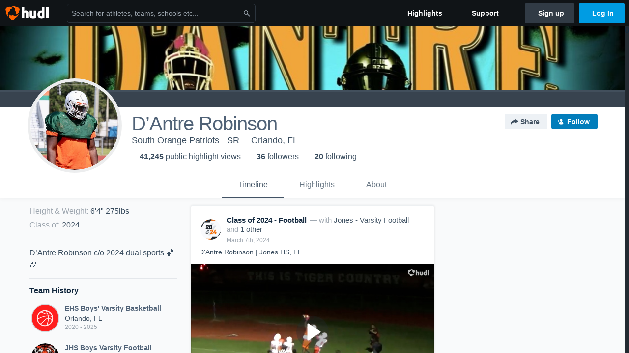

--- FILE ---
content_type: text/html; charset=utf-8
request_url: https://www.hudl.com/profile/10285889/DAntre-Robinson
body_size: 41179
content:








<!DOCTYPE html>
<!--[if lt IE 9]>    <html class="no-js lt-ie9 "> <![endif]-->
<!--[if IE 9]>       <html class="no-js ie9 "> <![endif]-->
<!--[if gte IE 9]><!-->
<html class="no-js ">
<!--<![endif]-->
  <head>


    <script nonce="7lAdpNUQy49tpowShcFi1tl7">window.__hudlEmbed={"data":{"hudlUI_webNavi18nMessages":{"navbar.home":"Home","navbar.have_us_call_you":"Have Us Call You","navbar.chat_us":"Chat Us","navbar.email_us":"Email Us","navbar.submit_a_ticket":"Submit a Ticket","navbar.watch_tutorials":"Watch Tutorials","navbar.view_tutorials":"View Tutorials","navbar.give_us_feedback":"Give Us Feedback","navbar.connection_test":"Connection Test","navbar.remote_session":"Remote Session","navbar.video":"Video","navbar.import":"Import","navbar.library":"Library","navbar.analysis":"Analysis","navbar.dashboards":"Dashboards","navbar.sessions":"Sessions","navbar.attributes":"Attributes","navbar.admin":"Admin","navbar.profile":"Profile","navbar.teams_and_users":"Teams \u0026 Users","navbar.zones_and_thresholds":"Zones \u0026 Thresholds","navbar.signal_targets":"Targets","navbar.apps":"Apps","navbar.apps.hudl":"Hudl","navbar.apps.human_performance":"Human Performance","navbar.manage_library":"Manage Library","navbar.highlights":"Highlights","navbar.hudl_classic":"Hudl Classic","navbar.my_athletes":"My Athletes","navbar.my_highlights":"My Highlights","navbar.national_highlights":"National Highlights","navbar.new":"New","navbar.calendar.pro-tip.header":"New Feature","navbar.calendar.pro-tip.bold":"View events for all your teams and organizations in a single place.","navbar.calendar.pro-tip.regular":"This feature is in progress—we’re still making improvements.","navbar.team":"Team","navbar.roster":"Roster","navbar.coaches":"Coaches","navbar.groups":"Groups","navbar.schedule":"Schedule","navbar.activity":"Activity","navbar.add_another_team":"Add Another Team","navbar.breakdown_data":"Breakdown Data","navbar.campaigns":"Campaigns","navbar.keepsakes":"Keepsakes","navbar.use_funds":"Use Funds","navbar.insiders":"Insiders","navbar.team_info":"Team Info","navbar.recruiting":"Recruiting","navbar.recruiting_settings":"Recruiting Settings","navbar.recruiting_college_search":"College Search","navbar.recruiting_verify_athletes":"Verify Athletes","navbar.sharing":"Sharing","navbar.privacy":"Privacy","navbar.stats":"Stats","navbar.messaging":"Messaging","navbar.access":"Athlete Access","navbar.programs":"Programs","navbar.teams":"Teams","navbar.play_tools":"Play Tools","navbar.practice_scripts":"Practice Scripts","navbar.playbook":"Playbook","navbar.exchanges":"Exchanges","navbar.season_stats":"Season Stats","navbar.reports":"Reports","navbar.bt_scouting":"Scouting","navbar.bt_playlists":"Playlists","navbar.performance_center":"Performance Center","navbar.web_uploader":"Upload","navbar.technique":"Hudl Technique","navbar.other":"Other","navbar.view_profile":"View Profile","navbar.edit_profile":"Edit Profile","navbar.account_settings":"Account Settings","navbar.billing_and_orders":"Billing \u0026 Orders","navbar.tickets_and_passes":"Tickets \u0026 Passes","navbar.registrations_and_payments":"Registrations \u0026 Payments","navbar.livestream_purchases":"Livestream Purchases","navbar.sportscode_licenses":"Sportscode Licenses","navbar.log_out":"Log Out","navbar.account":"Account","navbar.assist_dashboard":"Hudl Assist Dashboard","navbar.quality_control_dashboard":"Quality Control Dashboard","navbar.call":"Call","navbar.call_details":"Call 24 hours a day, 7 days a week","navbar.call_phone_number":"{phoneNumber}","navbar.email":"Email","navbar.email_details":"support@hudl.com","navbar.email_address":"{emailAddress}","navbar.your_profile":"Your Profile","webnav.your_videos":"Your Videos","webnav.community_videos":"Community Videos","webnav.related_members_tab.v2":"Family Members","webnav.your_info":"Your Info","webnav.your_highlights":"Your Highlights","webnav.team_highlights":"Team Highlights","webnav.the_feed":"The Feed","webnav.all":"All","webnav.direct":"Direct","webnav.league_pool":"League Pool","webnav.leagues_pool":"Leagues Pool","webnav.team_settings":"Team Settings","webnav.manage_members":"Manage Team","webnav.team_profile":"Team Profile","webnav.chat":"Chat","webnav.manage":"Manage","navbar.get_help":"Get Help","navbar.help_center":"Help Center","navbar.your_account":"Your Account","webnav.explore":"Explore","webnav.watch_now":"Watch Now","webnav.rewards":"Rewards","navbar.log_in":"Log In","webnav.analyst":"Analyst","webnav.analyst_training":"Training","webnav.quality_analyst":"Quality Analyst","webnav.assist_role":"Hudl Assist Role","webnav.general":"General","webnav.training":"Training","webnav.player_stats":"Player Stats","webnav.player_tracking":"Player Tracking","webnav.auto_submission":"Auto-Submission","webnav.advanced_processes":"Advanced Processes","webnav.assist_experimental":"Experimental","webnav.pool":"Pool","webnav.leagues":"Leagues","webnav.your_recruits":"Your Recruits","webnav.search":"Search","webnav.offensive":"Offensive","webnav.defensive":"Defensive","webnav.special_teams":"Special Teams","webnav.manage_breakdown_data":"Manage Breakdown Data","webnav.current_campaigns":"Current Campaigns","webnav.settings":"Settings","webnav.manage_teams":"Manage Teams","webnav.notifications":"Notifications","webnav.more":"More","webnav.you":"YOU","webnav.teams":"TEAMS","webnav.season":"Season","navbar.sports":"Sports","navbar.about":"About","navbar.products":"Products","navbar.solutions":"Solutions","navbar.sign_up":"Sign up","navbar.support":"Support","navbar.limited_subscription":"Limited Subscription","navbar.highschool":"High School","navbar.highschool_description":"Powerful solutions to power entire departments","navbar.clubyouth":"Club and Youth","navbar.clubyouth_description":"Differentiate and develop your club and athletes","navbar.collegiate":"Collegiate","navbar.collegiate_description":"Performance analysis tools for college athletics","navbar.professional":"Professional","navbar.professional_description":"End-to-end solutions for the world\u0027s top organizations","navbar.bysport":"By Sport","navbar.bysport_description":"See how Hudl works for your sport","navbar.hudl":"Hudl","navbar.hudl_description":"Online and mobile platform for video sharing and review","navbar.sportscode":"Sportscode","navbar.sportscode_description":"Customizable performance analysis","navbar.assist":"Hudl Assist","navbar.assist_description":"Automatic game breakdowns, stats and reports","navbar.focus":"Focus","navbar.focus_description":"Smart camera that automatically records games and practices","navbar.sideline":"Sideline","navbar.sideline_description":"Instant replay for American football teams","navbar.replay":"Replay","navbar.replay_description":"Instant replay for teams using Sportscode","navbar.volleymetrics":"Volleymetrics","navbar.volleymetrics_description":"Powerful solutions to power entire departments","navbar.seeall":"See All","navbar.seeall_description":"Explore the full suite of products","communitysearchbar.placeholder":"Search for athletes, teams, schools etc...","communitysearchbar.title":"Search","communitysearchbar.cancel":"Cancel","communitysearchbar.results_title":"Search Results","communitysearchbar.suggestions":"Suggestions","communitysearchbar.views":"views","communitysearchbar.followers":"followers","communitysearchbar.explore":"Explore","communitysearchbar.explore_title":"Featured and Trending","communitysearchbar.explore_description":"The best content across all of Hudl.","communitysearchbar.enter_query":"Enter a query to search.","communitysearchbar.no_results":"Could not find any results for \u0022{query}\u0022.","webnav.formation_names":"Formation Names","webnav.saved_prospects":"Saved Prospects","navbar.apps.signal":"Signal","navbar.themeselector_dark":"Dark","navbar.themeselector_light":"Light"},"hudlUI_webNav":{"data":{"globalNav":{"home":{"navigationItem":0,"isActive":false,"displayName":{"translationKey":"navbar.home","translationArguments":{},"translationValue":null},"url":"/home","qaId":"webnav-globalnav-home"},"explore":{"navigationItem":0,"isActive":false,"displayName":{"translationKey":"webnav.watch_now","translationArguments":{},"translationValue":null},"url":"https://fan.hudl.com/","qaId":"webnav-globalnav-watchnow"},"performanceCenter":null,"upload":null,"calendar":null,"notifications":null,"messages":{"hasMessagingFeature":false,"hasUnreadMessages":false,"navigationItem":0,"isActive":false,"displayName":null,"url":null,"qaId":null},"account":{"navigationItem":0,"isActive":false,"displayName":{"translationKey":"navbar.account","translationArguments":{},"translationValue":null},"url":"/profile/","qaId":"webnav-globalnav-account"},"appsMenu":null,"login":{"navigationItem":0,"isActive":false,"displayName":{"translationKey":"navbar.log_in","translationArguments":{},"translationValue":null},"url":"/login","qaId":"webnav-globalnav-login"},"userMenu":{"userItem":{"avatarImg":null,"displayName":{"translationKey":null,"translationArguments":null,"translationValue":null},"unformattedName":null,"email":null},"personalItems":[],"accountItems":[{"navigationItem":6,"isActive":false,"displayName":{"translationKey":"navbar.account_settings","translationArguments":{},"translationValue":null},"url":"/profile/","qaId":"webnav-usermenu-accountsettings"},{"navigationItem":6,"isActive":false,"displayName":{"translationKey":"navbar.livestream_purchases","translationArguments":{},"translationValue":null},"url":"https://vcloud.hudl.com/me/","qaId":"webnav-usermenu-livestreampurchases"},{"navigationItem":6,"isActive":false,"displayName":{"translationKey":"navbar.tickets_and_passes","translationArguments":{},"translationValue":null},"url":"https://fan.hudl.com/ticketing/orders/view","qaId":"webnav-usermenu-ticketsandpasses"}],"logout":{"navigationItem":0,"isActive":false,"displayName":{"translationKey":"navbar.log_out","translationArguments":{},"translationValue":null},"url":"/logout","qaId":"webnav-usermenu-logout"},"help":{"displayName":{"translationKey":"navbar.get_help","translationArguments":{},"translationValue":null},"title":{"translationKey":"navbar.get_help","translationArguments":{},"translationValue":null},"helpItems":[{"titleText":{"translationKey":null,"translationArguments":{},"translationValue":null},"displayText":{"translationKey":"navbar.help_center","translationArguments":{},"translationValue":null},"infoText":{"translationKey":null,"translationArguments":{},"translationValue":null},"url":"/support","qaId":"webnav-helpmenu-helpcenter","linkTarget":null,"openInNewTab":true,"liAttributesString":null},{"titleText":{"translationKey":"navbar.email","translationArguments":{},"translationValue":null},"displayText":{"translationKey":"navbar.email_us","translationArguments":{},"translationValue":null},"infoText":{"translationKey":"navbar.email_details","translationArguments":{},"translationValue":null},"url":"/support/contact","qaId":"webnav-helpmenu-email","linkTarget":null,"openInNewTab":true,"liAttributesString":null}]},"themeSelector":{"darkLabel":{"translationKey":"navbar.themeselector_dark","translationArguments":{},"translationValue":null},"lightLabel":{"translationKey":"navbar.themeselector_light","translationArguments":{},"translationValue":null}}}},"unregisteredNav":{"home":{"navigationItem":0,"isActive":false,"displayName":null,"description":null,"url":"/","qaId":"webnav-unregisterednav-home","unregisteredSubNavItems":null},"sports":null,"about":null,"solutions":{"navigationItem":0,"isActive":false,"displayName":{"translationKey":"navbar.solutions","translationArguments":{},"translationValue":null},"description":null,"url":null,"qaId":"webnav-unregisterednav-solutions","unregisteredSubNavItems":[{"navigationItem":0,"isActive":false,"displayName":{"translationKey":"navbar.highschool","translationArguments":{},"translationValue":null},"description":{"translationKey":"navbar.highschool_description","translationArguments":{},"translationValue":null},"url":"/solutions/highschool/athletic-departments","qaId":"webnav-unregisterednav-highschool","unregisteredSubNavItems":null},{"navigationItem":0,"isActive":false,"displayName":{"translationKey":"navbar.clubyouth","translationArguments":{},"translationValue":null},"description":{"translationKey":"navbar.clubyouth_description","translationArguments":{},"translationValue":null},"url":"/solutions/club-and-youth","qaId":"webnav-unregisterednav-clubyouth","unregisteredSubNavItems":null},{"navigationItem":0,"isActive":false,"displayName":{"translationKey":"navbar.collegiate","translationArguments":{},"translationValue":null},"description":{"translationKey":"navbar.collegiate_description","translationArguments":{},"translationValue":null},"url":"/solutions/collegiate-departments","qaId":"webnav-unregisterednav-collegiate","unregisteredSubNavItems":null},{"navigationItem":0,"isActive":false,"displayName":{"translationKey":"navbar.professional","translationArguments":{},"translationValue":null},"description":{"translationKey":"navbar.professional_description","translationArguments":{},"translationValue":null},"url":"/solutions/professional","qaId":"webnav-unregisterednav-professional","unregisteredSubNavItems":null},{"navigationItem":0,"isActive":false,"displayName":{"translationKey":"navbar.bysport","translationArguments":{},"translationValue":null},"description":{"translationKey":"navbar.bysport_description","translationArguments":{},"translationValue":null},"url":"/sports","qaId":"webnav-unregisterednav-bysport","unregisteredSubNavItems":null}]},"products":{"navigationItem":0,"isActive":false,"displayName":{"translationKey":"navbar.products","translationArguments":{},"translationValue":null},"description":null,"url":null,"qaId":"webnav-unregisterednav-products","unregisteredSubNavItems":[{"navigationItem":0,"isActive":false,"displayName":{"translationKey":"navbar.hudl","translationArguments":{},"translationValue":null},"description":{"translationKey":"navbar.hudl_description","translationArguments":{},"translationValue":null},"url":"/products/hudl","qaId":"webnav-unregisterednav-hudl","unregisteredSubNavItems":null},{"navigationItem":0,"isActive":false,"displayName":{"translationKey":"navbar.sportscode","translationArguments":{},"translationValue":null},"description":{"translationKey":"navbar.sportscode_description","translationArguments":{},"translationValue":null},"url":"/products/sportscode","qaId":"webnav-unregisterednav-sportscode","unregisteredSubNavItems":null},{"navigationItem":0,"isActive":false,"displayName":{"translationKey":"navbar.assist","translationArguments":{},"translationValue":null},"description":{"translationKey":"navbar.assist_description","translationArguments":{},"translationValue":null},"url":"/products/assist","qaId":"webnav-unregisterednav-assist","unregisteredSubNavItems":null},{"navigationItem":0,"isActive":false,"displayName":{"translationKey":"navbar.focus","translationArguments":{},"translationValue":null},"description":{"translationKey":"navbar.focus_description","translationArguments":{},"translationValue":null},"url":"/products/focus","qaId":"webnav-unregisterednav-focus","unregisteredSubNavItems":null},{"navigationItem":0,"isActive":false,"displayName":{"translationKey":"navbar.sideline","translationArguments":{},"translationValue":null},"description":{"translationKey":"navbar.sideline_description","translationArguments":{},"translationValue":null},"url":"/products/sideline","qaId":"webnav-unregisterednav-sideline","unregisteredSubNavItems":null},{"navigationItem":0,"isActive":false,"displayName":{"translationKey":"navbar.replay","translationArguments":{},"translationValue":null},"description":{"translationKey":"navbar.replay_description","translationArguments":{},"translationValue":null},"url":"/products/replay","qaId":"webnav-unregisterednav-replay","unregisteredSubNavItems":null},{"navigationItem":0,"isActive":false,"displayName":{"translationKey":"navbar.volleymetrics","translationArguments":{},"translationValue":null},"description":{"translationKey":"navbar.volleymetrics_description","translationArguments":{},"translationValue":null},"url":"http://volleymetrics.com/","qaId":"webnav-unregisterednav-volleymetrics","unregisteredSubNavItems":null},{"navigationItem":0,"isActive":false,"displayName":{"translationKey":"navbar.seeall","translationArguments":{},"translationValue":null},"description":{"translationKey":"navbar.seeall_description","translationArguments":{},"translationValue":null},"url":"/products","qaId":"webnav-unregisterednav-seeall","unregisteredSubNavItems":null}]},"highlights":{"navigationItem":0,"isActive":false,"displayName":{"translationKey":"navbar.highlights","translationArguments":{},"translationValue":null},"description":null,"url":"/explore","qaId":"webnav-unregisterednav-highlights","unregisteredSubNavItems":null},"support":{"navigationItem":0,"isActive":false,"displayName":{"translationKey":"navbar.support","translationArguments":{},"translationValue":null},"description":null,"url":"/support","qaId":"webnav-unregisterednav-support","unregisteredSubNavItems":null},"signUp":{"navigationItem":0,"isActive":false,"displayName":{"translationKey":"navbar.sign_up","translationArguments":{},"translationValue":null},"description":null,"url":"/register/signup","qaId":"webnav-unregisterednav-signup","unregisteredSubNavItems":null},"logIn":{"navigationItem":0,"isActive":false,"displayName":{"translationKey":"navbar.log_in","translationArguments":{},"translationValue":null},"description":null,"url":"/login","qaId":"webnav-unregisterednav-login","unregisteredSubNavItems":null}},"primaryNav":{"primaryContextSwitcher":null,"primaryTeamSwitcher":{"teamItems":[]},"primaryNavItems":[]},"userId":null,"currentTeamId":null,"mixpanelToken":"e114f3b99b54397ee10dd1506911d73f","includeCommunitySearchBar":true},"fallbackData":null},"hudlUI_generici18nMessages":{},"hudlUI_generic":{"data":{"salesforce":null,"activityTracker":null,"useUniversalWebNavigation":false,"ns1":null,"qualtrics":null,"decagon":null}},"i18nLocale":"en","i18nMessages":{"profiles.tab_games.owner.preview_only.note":"\u003cstrong\u003ePreview Only.\u003c/strong\u003e Recruiters can watch games from your team’s schedule here. To watch videos yourself, go to your team’s library.","profiles.tab_games.owner.preview_notice_message":"You can access your games from your team’s library. To find out what recruiters are looking for, check out {ctaLink}.","profiles.recruit.learn_more_title.opted-in":"\u003cstrong\u003eOnly visible to recruiters. \u003c/strong\u003e","profiles.highlights.draft.description":"This is a draft highlight and needs to be published to make it public.","profiles.tab_games":"Games","profiles.tab_about":"About","profiles.recruit.team_contact_prompt.coaches_and_athletes":"An admin can select your team’s recruitment contact in team recruiting settings.","profiles.tab_timeline":"Timeline","profiles.recruit.team_contact_prompt.admin_link":"Recruiting Settings","profiles.tab_games.owner.preview_notice_cta":"Hudl\u0027s guide to recruiting","profiles.recruit.tooltip_visible_to_recruiters":"Only visible to recruiters","profiles.tab_games.error_message.description.athlete":"We are unable to show games for this athlete.","profiles.recruit.learn_more_title.opted-out":"\u003cstrong\u003eOnly visible to recruiters if you set your profile to recruitable. \u003c/strong\u003e","profiles.tab_games.restricted_access.title":"Select one of this athlete\u0027s teams to watch their video.","profiles.tab_games.error_message.cta_link":"contact Hudl Support","profiles.recruit.commitment.committed":"Committed","profiles.recruit.tooltip_not_visible_to_recruiters":"Not visible to recruiters until you set your profile to recruitable","profiles.recruit.incomplete_profile.title":"This information cannot be displayed. The athlete has not completed their recruiting profile yet.","profiles.tab_games.owner.go_to_library":"Go to your team’s library","profiles.tab_games.error_message.cta":"Please {{ctaLink}} for help.","profiles.recruit.learn_more_message":"To learn more, check out {ctaLink}.","profiles.tab_games.owner.preview_notice_title":"\u003cstrong\u003eOnly recruiters can watch full games here. \u003c/strong\u003e","profiles.tab_games.error_message.description":"We are unable to show games for this athlete.","profiles.recruit.team_contact_prompt.admin":"Select your team’s recruitment contact in {teamRecruitingContactLink}","profiles.tab_games.owner.preview_only":"Preview Only","profiles.tab_games.owner.preview_only.video_thumbnail":"Preview Only","profiles.highlights_tutorial":"Highlight Tutorials","profiles.recruit.learn_more_cta":"Hudl\u0027s guide to recruiting","profiles.tab_highlights":"Highlights","profiles.tab_contact":"Contact","profiles.tab_games.restricted_access.subtitle":"Games cannot be displayed here until their profile is complete.","profiles.tab_games.error_message.title":"Something went wrong","recruit.share_history.title":"Shared With","recruit.share_history.no_shared_packages.coach":"This athlete’s recruiting profile hasn’t been shared with any recruiters yet.","recruit.share_history.header.sender":"Sender","recruit.athlete_sharing_form.title":"Share Recruiting Profile","recruit.share_history.no_shares_for_team.header":"No athletes have been shared yet.","recruit.athlete_sharing_form.message_placeholder":"Add a message","recruit.share_history.error":"Something went wrong. Please refresh and try again.","recruit.athlete_sharing_form.subtitle.opted_out.athlete":"Turn on your profile\u0027s Recruitable setting to share with recruiters.","recruit.share_history.title.team":"Shared Recruiting Profiles","recruit.share_history.header.recipient":"Recipient","recruit.athlete_sharing_form.message_label":"Message","recruit.share_history.no_shared_packages.athlete":"Your recruiting profile hasn’t been shared with any recruiters yet.","recruit.athlete_sharing_form.team_label":"Team","recruit.athlete_sharing_form.subtitle.opted_in.coach":"Recruiters will receive an email with a link to the athlete\u0027s profile. They’ll have access to recruiting-specific content, including games, academic and contact information.","recruit.athlete_sharing_form.subtitle":"Recruiters will receive an email with a link to your profile. They’ll have access to recruiting-specific content, including games, academic and contact information.","recruit.athlete_sharing_form.subtitle.opted_in.athlete":"Recruiters will receive an email with a link to your profile. They’ll have access to recruiting-specific content, including games, academic and contact information.","recruit.athlete_sharing_form.email_helptext":"Recruiting profiles can only be shared to .edu or .ca email addresses.","recruit.share_history.shared_by.team_view.you":"You shared {athleteLink}","recruit.athlete_sharing_form.share_button":"Share","recruit.athlete_sharing_form.email_label":"Email","recruit.athlete_sharing_form.email_placeholder":"Enter email","recruit.athlete_sharing_form.team_helptext":"Select the team you’d like to appear in the email.","recruit.athlete_sharing_form.email_help":"Recruiting profiles can only be shared with an .edu or .ca email address.","recruit.share_history.shared_by.team_view.coach":"{coachName} shared {athleteLink}","recruit.share_history.shared_by.athlete_view.you":"You","recruit.share_history.shared_by.you":"You","recruit.share_history.contacted_via_college_search":"Contacted via College Search","recruit.athlete_sharing_form.share_button_success":"Shared","recruit.athlete_sharing_form.subtitle.opted_out.coach":"The athlete must turn on their profile\u0027s Recruitable setting before you can share with recruiters.","recruit.share_history.unknown_coach":"Unknown Coach","recruit.share_history.no_shares_for_team.athlete_selector":"Select an athlete","recruit.share_history.title.athlete":"Shared With","recruit.share_history.no_shares_for_team.message":"{athleteSelectorLink} you’d like to share with a recruiter."},"ads":{"networkId":"29795821","targetingData":{"isLogIn":"False","isRecruit":"False","isCoachAd":"False","isAthlete":"False","userGradYear":"0","userTopRole":"Unregistered","userGender":null,"userRegion":null,"userSport":null,"userPosition":null,"adContext":null,"nonPersonalizedAds":"False","contentGradYear":"2024","containerType":"User","contentSeries":null,"contentSport":"Football","contentRegion":"FL","contentGender":"Male"},"overridePaths":{}},"disableMouseFlowCookieCheck":true,"mouseFlowRate":0,"mouseFlowSourceUrl":"//cdn.mouseflow.com/projects/d40dedb4-7d23-4681-ba4c-960621340b29.js","recruitProfileSharingIsEnabled":true,"requestStartInMilliseconds":1768697098617,"pageData":{"athlete":{"athleteId":"10285889"}}},"services":{"getProfileFollowers":"/profile/10285889/followers","getProfileFollowing":"/profile/10285889/following","followFeedUser":"/api/v2/feedproducer/friendship/follow-user","unfollowFeedUser":"/api/v2/feedproducer/friendship/unfollow-user","updateUserImage":"/Image/SelectImageArea","logPageLoad":"/profile/10285889/log-page-load","highlightsUploadCredentials":"https://www.hudl.com/api/v2/upload-requests/credentials/highlight-image","highlightsPresign":"https://www.hudl.com/api/v2/upload-requests/presigned-url","teamProfile":"/team/v2/{teamId}","getRecruitGamesAsRecruiter":"/api/v2/recruit/video/team/{recruitTeamId}/athlete/10285889/athlete-team/{athleteTeamId}","recruitVideoExperienceUrl":"/recruit/team/{recruitTeamId}/video/athlete/10285889/game/{cutupId}","recruitVspaUrl":"/recruiting/athleteprofile/vspa/10285889/{athleteTeamId}/{eventId}?useHudlProfiles=true","downloadTagsAsRecruiter":"/recruiting/athleteprofile/event/{eventId}/team/{athleteTeamId}/breakdown/{breakdownId}/athlete/10285889/download","downloadGameVideoAsRecruiter":"/recruiting/athleteprofile/event/{eventId}/team/{athleteTeamId}/athlete/10285889/download"},"model":{"ads":{"houseAdsEnabled":true,"displayAdData":{"isLogIn":false,"isRecruit":false,"isCoachAd":false,"isAthlete":false,"userGradYear":0,"userTopRole":"Unregistered","userGender":null,"userRegion":null,"userSport":null,"userPosition":null,"adContext":null,"nonPersonalizedAds":false,"contentGradYear":2024,"containerType":"User","contentSeries":null,"contentSport":"Football","contentRegion":"FL","contentGender":"Male"},"preRollAdData":{"hasLogIn":false,"reelLength":0,"isLogIn":false,"isRecruit":false,"isCoachAd":false,"isAthlete":false,"userGradYear":0,"userTopRole":"Unregistered","userGender":null,"userRegion":null,"userSport":null,"userPosition":null,"adContext":null,"nonPersonalizedAds":false,"contentGradYear":2024,"containerType":"User","contentSeries":null,"contentSport":"Football","contentRegion":"FL","contentGender":"Male"},"vastTag":"https://pubads.g.doubleclick.net/gampad/ads?sz=640x480\u0026iu=/29795821/Video_TeamTimeline_Desktop\u0026impl=s\u0026gdfp_req=1\u0026env=vp\u0026output=xml_vast2\u0026unviewed_position_start=1\u0026url=[referrer_url]\u0026correlator=[timestamp]","mobileVastTag":"https://pubads.g.doubleclick.net/gampad/ads?sz=640x480\u0026iu=/29795821/Video_TeamTimeline_Mobile\u0026impl=s\u0026gdfp_req=1\u0026env=vp\u0026output=xml_vast2\u0026unviewed_position_start=1\u0026url=[referrer_url]\u0026correlator=[timestamp]"},"highlights":{"createHighlightUrl":"","reels":[{"durationMs":456239.0,"editUrl":null,"orderUrl":"/order/dvd?ru=/video/3/10285889/59e4c14fb53f350d945df63b\u0026i=u10285889-s1-sn2017-2018 Season","reelId":"59e4c14fb53f350d945df63b","legacyReelId":"59e4c14fb53f350d945df63b","season":2017,"thumbnailUrl":"https://va.hudl.com/p-highlights/User/10285889/5a238fac02bc3811fc9ab2b9/57716cc3_360.jpg?v=29C5CE2135FBD508","title":"most of my highlights","type":0,"unixTime":1508163919.0,"videoUrl":"/video/3/10285889/59e4c14fb53f350d945df63b","views":186,"reactionCount":0,"isRendering":false,"currentUserCanEdit":false,"isAutoGen":false,"tweetText":"","isDraft":false,"videoFiles":[{"serverId":103,"path":"p-highlights/User/10285889/59e4c14fb53f350d945df63b/ff2e9678_480.mp4","quality":480,"url":"https://va.hudl.com/p-highlights/User/10285889/59e4c14fb53f350d945df63b/ff2e9678_480.mp4?v=1B2A7E2035FBD508","bucketName":null,"version":0},{"serverId":103,"path":"p-highlights/User/10285889/59e4c14fb53f350d945df63b/ff2e9678_360.mp4","quality":360,"url":"https://va.hudl.com/p-highlights/User/10285889/59e4c14fb53f350d945df63b/ff2e9678_360.mp4?v=1B2A7E2035FBD508","bucketName":null,"version":0},{"serverId":103,"path":"p-highlights/User/10285889/59e4c14fb53f350d945df63b/ff2e9678_720.mp4","quality":720,"url":"https://va.hudl.com/p-highlights/User/10285889/59e4c14fb53f350d945df63b/ff2e9678_720.mp4?v=1B2A7E2035FBD508","bucketName":null,"version":0}]},{"durationMs":33748.0,"editUrl":"/athlete/10285889/highlights/edit/59e4c2935ef6ba08108939e6","orderUrl":"/order/dvd?ru=/video/3/10285889/59e4c2935ef6ba08108939e6\u0026i=u10285889-r59e4c2935ef6ba08108939e6","reelId":"59e4c2935ef6ba08108939e6","legacyReelId":"59e4c2935ef6ba08108939e6","season":2017,"thumbnailUrl":"https://ve.hudl.com/xdc/jvo/cd20c3db-05f2-49fe-8861-29865aa897ef/vdaz5kfhyimps3hi-3000_Thumbnail.jpg?v=4036C5A5A214D508","title":"a Lil 2️⃣ plays🔥🔥🔥","type":1,"unixTime":1508164243.0,"videoUrl":"/video/3/10285889/59e4c2935ef6ba08108939e6","views":74,"reactionCount":0,"isRendering":false,"currentUserCanEdit":false,"isAutoGen":false,"tweetText":"","isDraft":false,"videoFiles":[{"serverId":103,"path":"p-highlights/User/10285889/59e4c2935ef6ba08108939e6/181878f8_480.mp4","quality":480,"url":"https://va.hudl.com/p-highlights/User/10285889/59e4c2935ef6ba08108939e6/181878f8_480.mp4?v=D39BA280113AD508","bucketName":null,"version":0},{"serverId":103,"path":"p-highlights/User/10285889/59e4c2935ef6ba08108939e6/181878f8_360.mp4","quality":360,"url":"https://va.hudl.com/p-highlights/User/10285889/59e4c2935ef6ba08108939e6/181878f8_360.mp4?v=D39BA280113AD508","bucketName":null,"version":0},{"serverId":103,"path":"p-highlights/User/10285889/59e4c2935ef6ba08108939e6/181878f8_720.mp4","quality":720,"url":"https://va.hudl.com/p-highlights/User/10285889/59e4c2935ef6ba08108939e6/181878f8_720.mp4?v=D39BA280113AD508","bucketName":null,"version":0}]},{"durationMs":116702.0,"editUrl":"/athlete/10285889/highlights/edit/59e4cf5ac123e90d4cff95ed","orderUrl":"/order/dvd?ru=/video/3/10285889/59e4cf5ac123e90d4cff95ed\u0026i=u10285889-r59e4cf5ac123e90d4cff95ed","reelId":"59e4cf5ac123e90d4cff95ed","legacyReelId":"59e4cf5ac123e90d4cff95ed","season":2017,"thumbnailUrl":"https://ve.hudl.com/xel/v0s/041c2cdb-fd92-4291-b37b-1c652e547fbe/7w2ufljydmkuwuxy-3000_Thumbnail.jpg?v=EDD16621AA14D508","title":"some heat","type":1,"unixTime":1508167514.0,"videoUrl":"/video/3/10285889/59e4cf5ac123e90d4cff95ed","views":101,"reactionCount":0,"isRendering":false,"currentUserCanEdit":false,"isAutoGen":false,"tweetText":"","isDraft":false,"videoFiles":[{"serverId":103,"path":"p-highlights/User/10285889/59e4cf5ac123e90d4cff95ed/89eb9c3b_480.mp4","quality":480,"url":"https://va.hudl.com/p-highlights/User/10285889/59e4cf5ac123e90d4cff95ed/89eb9c3b_480.mp4?v=755CCA82113AD508","bucketName":null,"version":0},{"serverId":103,"path":"p-highlights/User/10285889/59e4cf5ac123e90d4cff95ed/89eb9c3b_360.mp4","quality":360,"url":"https://va.hudl.com/p-highlights/User/10285889/59e4cf5ac123e90d4cff95ed/89eb9c3b_360.mp4?v=755CCA82113AD508","bucketName":null,"version":0},{"serverId":103,"path":"p-highlights/User/10285889/59e4cf5ac123e90d4cff95ed/89eb9c3b_720.mp4","quality":720,"url":"https://va.hudl.com/p-highlights/User/10285889/59e4cf5ac123e90d4cff95ed/89eb9c3b_720.mp4?v=755CCA82113AD508","bucketName":null,"version":0}]},{"durationMs":159077.0,"editUrl":"/athlete/10285889/highlights/edit/59e503626e8b9603c0effbae","orderUrl":"/order/dvd?ru=/video/3/10285889/59e503626e8b9603c0effbae\u0026i=u10285889-r59e503626e8b9603c0effbae","reelId":"59e503626e8b9603c0effbae","legacyReelId":"59e503626e8b9603c0effbae","season":2017,"thumbnailUrl":"https://ve.hudl.com/xkv/y3a/da53c10a-d0d7-43d1-94d3-ab339ec74cbf/sfltfpusmu6oysux-3000_Thumbnail.jpg?v=F24F1027C914D508","title":"mostly defense","type":1,"unixTime":1508180834.0,"videoUrl":"/video/3/10285889/59e503626e8b9603c0effbae","views":39,"reactionCount":0,"isRendering":false,"currentUserCanEdit":false,"isAutoGen":false,"tweetText":"","isDraft":false,"videoFiles":[{"serverId":103,"path":"p-highlights/User/10285889/59e503626e8b9603c0effbae/af515826_480.mp4","quality":480,"url":"https://va.hudl.com/p-highlights/User/10285889/59e503626e8b9603c0effbae/af515826_480.mp4?v=0D7ECB80113AD508","bucketName":null,"version":0},{"serverId":103,"path":"p-highlights/User/10285889/59e503626e8b9603c0effbae/af515826_360.mp4","quality":360,"url":"https://va.hudl.com/p-highlights/User/10285889/59e503626e8b9603c0effbae/af515826_360.mp4?v=0D7ECB80113AD508","bucketName":null,"version":0},{"serverId":103,"path":"p-highlights/User/10285889/59e503626e8b9603c0effbae/af515826_720.mp4","quality":720,"url":"https://va.hudl.com/p-highlights/User/10285889/59e503626e8b9603c0effbae/af515826_720.mp4?v=0D7ECB80113AD508","bucketName":null,"version":0}]},{"durationMs":39913.0,"editUrl":"/athlete/10285889/highlights/edit/59e50d27b53f350d945e0f59","orderUrl":"/order/dvd?ru=/video/3/10285889/59e50d27b53f350d945e0f59\u0026i=u10285889-r59e50d27b53f350d945e0f59","reelId":"59e50d27b53f350d945e0f59","legacyReelId":"59e50d27b53f350d945e0f59","season":2017,"thumbnailUrl":"https://ve.hudl.com/xel/v0s/041c2cdb-fd92-4291-b37b-1c652e547fbe/pnau4z6sot6rsznd-3000_Thumbnail.jpg?v=16B61E24AA14D508","title":"my brother khari","type":1,"unixTime":1533508015.0,"videoUrl":"/video/3/10285889/59e50d27b53f350d945e0f59","views":34,"reactionCount":0,"isRendering":false,"currentUserCanEdit":false,"isAutoGen":false,"tweetText":"","isDraft":false,"videoFiles":[{"serverId":103,"path":"p-highlights/User/10285889/59e50d27b53f350d945e0f59/2befe51c_480.mp4","quality":480,"url":"https://va.hudl.com/p-highlights/User/10285889/59e50d27b53f350d945e0f59/2befe51c_480.mp4?v=6DE12E8D22FBD508","bucketName":null,"version":0},{"serverId":103,"path":"p-highlights/User/10285889/59e50d27b53f350d945e0f59/2befe51c_360.mp4","quality":360,"url":"https://va.hudl.com/p-highlights/User/10285889/59e50d27b53f350d945e0f59/2befe51c_360.mp4?v=6DE12E8D22FBD508","bucketName":null,"version":0},{"serverId":103,"path":"p-highlights/User/10285889/59e50d27b53f350d945e0f59/2befe51c_720.mp4","quality":720,"url":"https://va.hudl.com/p-highlights/User/10285889/59e50d27b53f350d945e0f59/2befe51c_720.mp4?v=6DE12E8D22FBD508","bucketName":null,"version":0}]},{"durationMs":45396.0,"editUrl":"/athlete/10285889/highlights/edit/5b677cf3b023b0147c3422f6","orderUrl":"/order/dvd?ru=/video/3/10285889/5b677cf3b023b0147c3422f6\u0026i=u10285889-r5b677cf3b023b0147c3422f6","reelId":"5b677cf3b023b0147c3422f6","legacyReelId":"5b677cf3b023b0147c3422f6","season":2017,"thumbnailUrl":"https://ve.hudl.com/xdc/jvo/cd20c3db-05f2-49fe-8861-29865aa897ef/vdaz5kfhyimps3hi-3000_Thumbnail.jpg?v=90264F80113AD508","title":"light work 💪🏈🐐","type":1,"unixTime":1533508851.0,"videoUrl":"/video/3/10285889/5b677cf3b023b0147c3422f6","views":51,"reactionCount":0,"isRendering":false,"currentUserCanEdit":false,"isAutoGen":false,"tweetText":"","isDraft":false,"videoFiles":[{"serverId":103,"path":"p-highlights/User/10285889/5b677cf3b023b0147c3422f6/15694e7a_480.mp4","quality":480,"url":"https://va.hudl.com/p-highlights/User/10285889/5b677cf3b023b0147c3422f6/15694e7a_480.mp4?v=212FB28724FBD508","bucketName":null,"version":0},{"serverId":103,"path":"p-highlights/User/10285889/5b677cf3b023b0147c3422f6/15694e7a_360.mp4","quality":360,"url":"https://va.hudl.com/p-highlights/User/10285889/5b677cf3b023b0147c3422f6/15694e7a_360.mp4?v=212FB28724FBD508","bucketName":null,"version":0},{"serverId":103,"path":"p-highlights/User/10285889/5b677cf3b023b0147c3422f6/15694e7a_720.mp4","quality":720,"url":"https://va.hudl.com/p-highlights/User/10285889/5b677cf3b023b0147c3422f6/15694e7a_720.mp4?v=212FB28724FBD508","bucketName":null,"version":0}]},{"durationMs":74837.0,"editUrl":"/athlete/10285889/highlights/edit/5f5cff4b4deb4306a8f2c58d","orderUrl":"/order/dvd?ru=/video/3/10285889/5f5cff4b4deb4306a8f2c58d\u0026i=u10285889-r5f5cff4b4deb4306a8f2c58d","reelId":"5f5cff4b4deb4306a8f2c58d","legacyReelId":"5f5cff4b4deb4306a8f2c58d","season":2020,"thumbnailUrl":"https://vj.hudl.com/63279621/69863/48255725/f21fdea6-8a85-431b-bd63-229e2d8f16de_1080_3000_Thumbnail.jpg?v=20CB80CA3D57D808","title":"IMG Academy","type":1,"unixTime":1603850825.0,"videoUrl":"/video/3/10285889/5f5cff4b4deb4306a8f2c58d","views":8,"reactionCount":0,"isRendering":false,"currentUserCanEdit":false,"isAutoGen":false,"tweetText":"","isDraft":false,"videoFiles":[{"serverId":112,"path":"p-highlights/User/10285889/5f5cff4b4deb4306a8f2c58d/9761c181_480.mp4","quality":480,"url":"https://vj.hudl.com/p-highlights/User/10285889/5f5cff4b4deb4306a8f2c58d/9761c181_480.mp4?v=96A9B92AE67AD808","bucketName":null,"version":0},{"serverId":112,"path":"p-highlights/User/10285889/5f5cff4b4deb4306a8f2c58d/9761c181_360.mp4","quality":360,"url":"https://vj.hudl.com/p-highlights/User/10285889/5f5cff4b4deb4306a8f2c58d/9761c181_360.mp4?v=96A9B92AE67AD808","bucketName":null,"version":0},{"serverId":112,"path":"p-highlights/User/10285889/5f5cff4b4deb4306a8f2c58d/9761c181_720.mp4","quality":720,"url":"https://vj.hudl.com/p-highlights/User/10285889/5f5cff4b4deb4306a8f2c58d/9761c181_720.mp4?v=96A9B92AE67AD808","bucketName":null,"version":0}]},{"durationMs":68930.0,"editUrl":"/athlete/10285889/highlights/edit/5f5d028b066b3405d08bca09","orderUrl":"/order/dvd?ru=/video/3/10285889/5f5d028b066b3405d08bca09\u0026i=u10285889-r5f5d028b066b3405d08bca09","reelId":"5f5d028b066b3405d08bca09","legacyReelId":"5f5d028b066b3405d08bca09","season":2020,"thumbnailUrl":"https://vj.hudl.com/p-highlights/User/10285889/5f5d028b066b3405d08bca08/0d9612e4_360.jpg?v=BDE7DFCE3F57D808","title":"D’Antre Robinson 2024","type":1,"unixTime":1599931019.0,"videoUrl":"/video/3/10285889/5f5d028b066b3405d08bca09","views":35,"reactionCount":0,"isRendering":false,"currentUserCanEdit":false,"isAutoGen":false,"tweetText":"","isDraft":false,"videoFiles":[{"serverId":112,"path":"p-highlights/User/10285889/5f5d028b066b3405d08bca09/4ae68026_480.mp4","quality":480,"url":"https://vj.hudl.com/p-highlights/User/10285889/5f5d028b066b3405d08bca09/4ae68026_480.mp4?v=D2C7B3B53F57D808","bucketName":null,"version":0},{"serverId":112,"path":"p-highlights/User/10285889/5f5d028b066b3405d08bca09/4ae68026_360.mp4","quality":360,"url":"https://vj.hudl.com/p-highlights/User/10285889/5f5d028b066b3405d08bca09/4ae68026_360.mp4?v=D2C7B3B53F57D808","bucketName":null,"version":0},{"serverId":112,"path":"p-highlights/User/10285889/5f5d028b066b3405d08bca09/4ae68026_720.mp4","quality":720,"url":"https://vj.hudl.com/p-highlights/User/10285889/5f5d028b066b3405d08bca09/4ae68026_720.mp4?v=D2C7B3B53F57D808","bucketName":null,"version":0}]},{"durationMs":189593.0,"editUrl":null,"orderUrl":"/order/dvd?ru=/video/3/10285889/5f98d25b578f0a06e09d3d27\u0026i=u10285889-s1-sn2020-2021 Season","reelId":"5f98d25b578f0a06e09d3d27","legacyReelId":"5f98d25b578f0a06e09d3d27","season":2020,"thumbnailUrl":"https://vj.hudl.com/sow/ijm/f6219637-c2fc-4a2f-a5e0-c82dc3680b83/t36896/jlvny1vowpqo5u4b_3000_Thumbnail.jpg?v=B004033EE67AD808","title":"Other Highlights","type":0,"unixTime":1603850843.0,"videoUrl":"/video/3/10285889/5f98d25b578f0a06e09d3d27","views":36,"reactionCount":3,"isRendering":false,"currentUserCanEdit":false,"isAutoGen":false,"tweetText":"","isDraft":false,"videoFiles":[{"serverId":112,"path":"p-highlights/User/10285889/5f98d25b578f0a06e09d3d27/21c650ee_480.mp4","quality":480,"url":"https://vj.hudl.com/p-highlights/User/10285889/5f98d25b578f0a06e09d3d27/21c650ee_480.mp4?v=794C60681BA2D808","bucketName":null,"version":0},{"serverId":112,"path":"p-highlights/User/10285889/5f98d25b578f0a06e09d3d27/21c650ee_360.mp4","quality":360,"url":"https://vj.hudl.com/p-highlights/User/10285889/5f98d25b578f0a06e09d3d27/21c650ee_360.mp4?v=794C60681BA2D808","bucketName":null,"version":0},{"serverId":112,"path":"p-highlights/User/10285889/5f98d25b578f0a06e09d3d27/21c650ee_720.mp4","quality":720,"url":"https://vj.hudl.com/p-highlights/User/10285889/5f98d25b578f0a06e09d3d27/21c650ee_720.mp4?v=794C60681BA2D808","bucketName":null,"version":0}]},{"durationMs":94436.0,"editUrl":"/athlete/10285889/highlights/edit/5f98d9ce90f05519402a71de","orderUrl":"/order/dvd?ru=/video/3/10285889/5f98d9ce90f05519402a71de\u0026i=u10285889-r5f98d9ce90f05519402a71de","reelId":"5f98d9ce90f05519402a71de","legacyReelId":"5f98d9ce90f05519402a71de","season":2020,"thumbnailUrl":"https://vj.hudl.com/p-highlights/User/10285889/5f98d9ce90f05519402a71dd/bcb542bd_360.jpg?v=F0A79DB0EA7AD808","title":"Freshman Practice Clips 💀☠️","type":1,"unixTime":1603852750.0,"videoUrl":"/video/3/10285889/5f98d9ce90f05519402a71de","views":17,"reactionCount":0,"isRendering":false,"currentUserCanEdit":false,"isAutoGen":false,"tweetText":"","isDraft":false,"videoFiles":[{"serverId":112,"path":"p-highlights/User/10285889/5f98d9ce90f05519402a71de/9aee556f_480.mp4","quality":480,"url":"https://vj.hudl.com/p-highlights/User/10285889/5f98d9ce90f05519402a71de/9aee556f_480.mp4?v=660097AFEA7AD808","bucketName":null,"version":0},{"serverId":112,"path":"p-highlights/User/10285889/5f98d9ce90f05519402a71de/9aee556f_360.mp4","quality":360,"url":"https://vj.hudl.com/p-highlights/User/10285889/5f98d9ce90f05519402a71de/9aee556f_360.mp4?v=660097AFEA7AD808","bucketName":null,"version":0},{"serverId":112,"path":"p-highlights/User/10285889/5f98d9ce90f05519402a71de/9aee556f_720.mp4","quality":720,"url":"https://vj.hudl.com/p-highlights/User/10285889/5f98d9ce90f05519402a71de/9aee556f_720.mp4?v=660097AFEA7AD808","bucketName":null,"version":0}]},{"durationMs":40580.0,"editUrl":null,"orderUrl":"/order/dvd?ru=/video/3/10285889/5f9b8928f55feb13b482c386\u0026i=u10285889-s1-sn2020-2021 Season","reelId":"5f9b8928f55feb13b482c386","legacyReelId":"5f9b8928f55feb13b482c386","season":2020,"thumbnailUrl":"https://vj.hudl.com/63279621/69863/49719969/5fd18740-da8c-4e58-8d62-c5d60e77b565_1080_3000_Thumbnail.jpg?v=66CD0851857CD808","title":"Bishop Moore High School","type":0,"unixTime":1604028712.0,"videoUrl":"/video/3/10285889/5f9b8928f55feb13b482c386","views":4,"reactionCount":0,"isRendering":false,"currentUserCanEdit":false,"isAutoGen":false,"tweetText":"","isDraft":false,"videoFiles":[{"serverId":112,"path":"p-highlights/User/10285889/5f9b8928f55feb13b482c386/9ffe2273_480.mp4","quality":480,"url":"https://vj.hudl.com/p-highlights/User/10285889/5f9b8928f55feb13b482c386/9ffe2273_480.mp4?v=752100B62EA6D808","bucketName":null,"version":0},{"serverId":112,"path":"p-highlights/User/10285889/5f9b8928f55feb13b482c386/9ffe2273_360.mp4","quality":360,"url":"https://vj.hudl.com/p-highlights/User/10285889/5f9b8928f55feb13b482c386/9ffe2273_360.mp4?v=752100B62EA6D808","bucketName":null,"version":0},{"serverId":112,"path":"p-highlights/User/10285889/5f9b8928f55feb13b482c386/9ffe2273_720.mp4","quality":720,"url":"https://vj.hudl.com/p-highlights/User/10285889/5f9b8928f55feb13b482c386/9ffe2273_720.mp4?v=752100B62EA6D808","bucketName":null,"version":0}]},{"durationMs":35357.0,"editUrl":"/athlete/10285889/highlights/edit/5f9b932e664cd515ec58364f","orderUrl":"/order/dvd?ru=/video/3/10285889/5f9b932e664cd515ec58364f\u0026i=u10285889-r5f9b932e664cd515ec58364f","reelId":"5f9b932e664cd515ec58364f","legacyReelId":"5f9b932e664cd515ec58364f","season":2020,"thumbnailUrl":"https://vj.hudl.com/p-highlights/User/10285889/5f9b934f5ef6b40dbcb0802f/5d3868d0_360.jpg?v=297DF8B62EA6D808","title":"A Few Clips ","type":1,"unixTime":1604031311.0,"videoUrl":"/video/3/10285889/5f9b932e664cd515ec58364f","views":10,"reactionCount":0,"isRendering":false,"currentUserCanEdit":false,"isAutoGen":false,"tweetText":"","isDraft":false,"videoFiles":[{"serverId":112,"path":"p-highlights/User/10285889/5f9b932e664cd515ec58364f/8cf414c8_480.mp4","quality":480,"url":"https://vj.hudl.com/p-highlights/User/10285889/5f9b932e664cd515ec58364f/8cf414c8_480.mp4?v=EF6803B62EA6D808","bucketName":null,"version":0},{"serverId":112,"path":"p-highlights/User/10285889/5f9b932e664cd515ec58364f/8cf414c8_360.mp4","quality":360,"url":"https://vj.hudl.com/p-highlights/User/10285889/5f9b932e664cd515ec58364f/8cf414c8_360.mp4?v=EF6803B62EA6D808","bucketName":null,"version":0},{"serverId":112,"path":"p-highlights/User/10285889/5f9b932e664cd515ec58364f/8cf414c8_720.mp4","quality":720,"url":"https://vj.hudl.com/p-highlights/User/10285889/5f9b932e664cd515ec58364f/8cf414c8_720.mp4?v=EF6803B62EA6D808","bucketName":null,"version":0}]},{"durationMs":15033.0,"editUrl":null,"orderUrl":"/order/dvd?ru=/video/3/10285889/5fa6c3e43dec2506bc6947a0\u0026i=u10285889-s1-sn2020-2021 Season","reelId":"5fa6c3e43dec2506bc6947a0","legacyReelId":"5fa6c3e43dec2506bc6947a0","season":2020,"thumbnailUrl":"https://vj.hudl.com/63279621/69863/49940902/338bc1cf-313d-4c37-8b2e-2e58299965bf_1080_3000_Thumbnail.jpg?v=B30B90DB3583D808","title":"Boone High School","type":0,"unixTime":1604764644.0,"videoUrl":"/video/3/10285889/5fa6c3e43dec2506bc6947a0","views":21,"reactionCount":0,"isRendering":false,"currentUserCanEdit":false,"isAutoGen":false,"tweetText":"","isDraft":false,"videoFiles":[{"serverId":112,"path":"p-highlights/User/10285889/5fa6c3e43dec2506bc6947a0/800c506c_480.mp4","quality":480,"url":"https://vj.hudl.com/p-highlights/User/10285889/5fa6c3e43dec2506bc6947a0/800c506c_480.mp4?v=92367DB72EA6D808","bucketName":null,"version":0},{"serverId":112,"path":"p-highlights/User/10285889/5fa6c3e43dec2506bc6947a0/800c506c_360.mp4","quality":360,"url":"https://vj.hudl.com/p-highlights/User/10285889/5fa6c3e43dec2506bc6947a0/800c506c_360.mp4?v=92367DB72EA6D808","bucketName":null,"version":0},{"serverId":112,"path":"p-highlights/User/10285889/5fa6c3e43dec2506bc6947a0/800c506c_720.mp4","quality":720,"url":"https://vj.hudl.com/p-highlights/User/10285889/5fa6c3e43dec2506bc6947a0/800c506c_720.mp4?v=92367DB72EA6D808","bucketName":null,"version":0}]},{"durationMs":86587.0,"editUrl":null,"orderUrl":"/order/dvd?ru=/video/3/10285889/5fafe2f615f5f00a8c44f29e\u0026i=u10285889-s1-sn2020-2021 Season","reelId":"5fafe2f615f5f00a8c44f29e","legacyReelId":"5fafe2f615f5f00a8c44f29e","season":2020,"thumbnailUrl":"https://vh.hudl.com/7qp/ltz/3f3d42b2-86b6-497c-9215-944ce2203f46/t36896/8zvsr2d7vi3rmmye_3000_Thumbnail.jpg?v=65D845A9A588D808","title":"Forest High School","type":0,"unixTime":1605362422.0,"videoUrl":"/video/3/10285889/5fafe2f615f5f00a8c44f29e","views":3,"reactionCount":0,"isRendering":false,"currentUserCanEdit":false,"isAutoGen":false,"tweetText":"","isDraft":false,"videoFiles":[{"serverId":112,"path":"p-highlights/User/10285889/5fafe2f615f5f00a8c44f29e/7b6836eb_480.mp4","quality":480,"url":"https://vj.hudl.com/p-highlights/User/10285889/5fafe2f615f5f00a8c44f29e/7b6836eb_480.mp4?v=713425B62EA6D808","bucketName":null,"version":0},{"serverId":112,"path":"p-highlights/User/10285889/5fafe2f615f5f00a8c44f29e/7b6836eb_360.mp4","quality":360,"url":"https://vj.hudl.com/p-highlights/User/10285889/5fafe2f615f5f00a8c44f29e/7b6836eb_360.mp4?v=713425B62EA6D808","bucketName":null,"version":0},{"serverId":112,"path":"p-highlights/User/10285889/5fafe2f615f5f00a8c44f29e/7b6836eb_720.mp4","quality":720,"url":"https://vj.hudl.com/p-highlights/User/10285889/5fafe2f615f5f00a8c44f29e/7b6836eb_720.mp4?v=713425B62EA6D808","bucketName":null,"version":0}]},{"durationMs":71478.0,"editUrl":"/athlete/10285889/highlights/edit/5fb063674bb308108811d0a5","orderUrl":"/order/dvd?ru=/video/3/10285889/5fb063674bb308108811d0a5\u0026i=u10285889-r5fb063674bb308108811d0a5","reelId":"5fb063674bb308108811d0a5","legacyReelId":"5fb063674bb308108811d0a5","season":2020,"thumbnailUrl":"https://vj.hudl.com/p-highlights/User/10285889/5fb063674bb308108811d0a4/4a4b46c5_360.jpg?v=B58DC893F388D808","title":"Round 1 Playoffs Highlights ","type":1,"unixTime":1605395833.0,"videoUrl":"/video/3/10285889/5fb063674bb308108811d0a5","views":17,"reactionCount":0,"isRendering":false,"currentUserCanEdit":false,"isAutoGen":false,"tweetText":"","isDraft":false,"videoFiles":[{"serverId":112,"path":"p-highlights/User/10285889/5fb063674bb308108811d0a5/8fb7ae07_480.mp4","quality":480,"url":"https://vj.hudl.com/p-highlights/User/10285889/5fb063674bb308108811d0a5/8fb7ae07_480.mp4?v=BC2AD092F388D808","bucketName":null,"version":0},{"serverId":112,"path":"p-highlights/User/10285889/5fb063674bb308108811d0a5/8fb7ae07_360.mp4","quality":360,"url":"https://vj.hudl.com/p-highlights/User/10285889/5fb063674bb308108811d0a5/8fb7ae07_360.mp4?v=BC2AD092F388D808","bucketName":null,"version":0},{"serverId":112,"path":"p-highlights/User/10285889/5fb063674bb308108811d0a5/8fb7ae07_720.mp4","quality":720,"url":"https://vj.hudl.com/p-highlights/User/10285889/5fb063674bb308108811d0a5/8fb7ae07_720.mp4?v=BC2AD092F388D808","bucketName":null,"version":0}]},{"durationMs":82366.0,"editUrl":"/athlete/10285889/highlights/edit/5fc7ad0166564108685265e8","orderUrl":"/order/dvd?ru=/video/3/10285889/5fc7ad0166564108685265e8\u0026i=u10285889-r5fc7ad0166564108685265e8","reelId":"5fc7ad0166564108685265e8","legacyReelId":"5fc7ad0166564108685265e8","season":2020,"thumbnailUrl":"https://vj.hudl.com/fjz/aah/b22a9dbf-deee-4eff-a774-d5215357b86c/t36896/nioukak2d788tjd3_3000_Thumbnail.jpg?v=8D947299D396D808","title":"Updated Practice Clips !!","type":1,"unixTime":1606921473.0,"videoUrl":"/video/3/10285889/5fc7ad0166564108685265e8","views":22,"reactionCount":0,"isRendering":false,"currentUserCanEdit":false,"isAutoGen":false,"tweetText":"","isDraft":false,"videoFiles":[{"serverId":112,"path":"p-highlights/User/10285889/5fc7ad0166564108685265e8/2470e6d7_480.mp4","quality":480,"url":"https://vj.hudl.com/p-highlights/User/10285889/5fc7ad0166564108685265e8/2470e6d7_480.mp4?v=55E1919AD396D808","bucketName":null,"version":0},{"serverId":112,"path":"p-highlights/User/10285889/5fc7ad0166564108685265e8/2470e6d7_360.mp4","quality":360,"url":"https://vj.hudl.com/p-highlights/User/10285889/5fc7ad0166564108685265e8/2470e6d7_360.mp4?v=55E1919AD396D808","bucketName":null,"version":0},{"serverId":112,"path":"p-highlights/User/10285889/5fc7ad0166564108685265e8/2470e6d7_720.mp4","quality":720,"url":"https://vj.hudl.com/p-highlights/User/10285889/5fc7ad0166564108685265e8/2470e6d7_720.mp4?v=55E1919AD396D808","bucketName":null,"version":0}]},{"durationMs":92592.0,"editUrl":null,"orderUrl":"/order/dvd?ru=/video/3/10285889/5fd4f2b896760c0b6c3a4143\u0026i=u10285889-s1-sn2020-2021 Season","reelId":"5fd4f2b896760c0b6c3a4143","legacyReelId":"5fd4f2b896760c0b6c3a4143","season":2020,"thumbnailUrl":"https://vj.hudl.com/63279621/69863/50433413/9d6633cb-9fcd-4293-bdea-ac5df8aef55d_1080_3000_Thumbnail.jpg?v=772277CBBC9ED808","title":"Niceville High School","type":0,"unixTime":1607791288.0,"videoUrl":"/video/3/10285889/5fd4f2b896760c0b6c3a4143","views":1,"reactionCount":0,"isRendering":false,"currentUserCanEdit":false,"isAutoGen":false,"tweetText":"","isDraft":false,"videoFiles":[{"serverId":112,"path":"p-highlights/User/10285889/5fd4f2b896760c0b6c3a4143/813e7c15_480.mp4","quality":480,"url":"https://vj.hudl.com/p-highlights/User/10285889/5fd4f2b896760c0b6c3a4143/813e7c15_480.mp4?v=E2D9A38BC39ED808","bucketName":null,"version":0},{"serverId":112,"path":"p-highlights/User/10285889/5fd4f2b896760c0b6c3a4143/813e7c15_360.mp4","quality":360,"url":"https://vj.hudl.com/p-highlights/User/10285889/5fd4f2b896760c0b6c3a4143/813e7c15_360.mp4?v=E2D9A38BC39ED808","bucketName":null,"version":0},{"serverId":112,"path":"p-highlights/User/10285889/5fd4f2b896760c0b6c3a4143/813e7c15_720.mp4","quality":720,"url":"https://vj.hudl.com/p-highlights/User/10285889/5fd4f2b896760c0b6c3a4143/813e7c15_720.mp4?v=E2D9A38BC39ED808","bucketName":null,"version":0}]},{"durationMs":81228.0,"editUrl":"/athlete/10285889/highlights/edit/5fd4fd1a32e6c0105409b8b0","orderUrl":"/order/dvd?ru=/video/3/10285889/5fd4fd1a32e6c0105409b8b0\u0026i=u10285889-r5fd4fd1a32e6c0105409b8b0","reelId":"5fd4fd1a32e6c0105409b8b0","legacyReelId":"5fd4fd1a32e6c0105409b8b0","season":2020,"thumbnailUrl":"https://vj.hudl.com/63279621/69863/50433413/459c8b27-27e5-4278-af99-6a55bca7df92_1080_3000_Thumbnail.jpg?v=787F0407C19ED808","title":"Regional Championship Game Vs Nicevill","type":1,"unixTime":1607793946.0,"videoUrl":"/video/3/10285889/5fd4fd1a32e6c0105409b8b0","views":19,"reactionCount":3,"isRendering":false,"currentUserCanEdit":false,"isAutoGen":false,"tweetText":"","isDraft":false,"videoFiles":[{"serverId":112,"path":"p-highlights/User/10285889/5fd4fd1a32e6c0105409b8b0/57f35e76_480.mp4","quality":480,"url":"https://vj.hudl.com/p-highlights/User/10285889/5fd4fd1a32e6c0105409b8b0/57f35e76_480.mp4?v=4912B08BC39ED808","bucketName":null,"version":0},{"serverId":112,"path":"p-highlights/User/10285889/5fd4fd1a32e6c0105409b8b0/57f35e76_360.mp4","quality":360,"url":"https://vj.hudl.com/p-highlights/User/10285889/5fd4fd1a32e6c0105409b8b0/57f35e76_360.mp4?v=4912B08BC39ED808","bucketName":null,"version":0},{"serverId":112,"path":"p-highlights/User/10285889/5fd4fd1a32e6c0105409b8b0/57f35e76_720.mp4","quality":720,"url":"https://vj.hudl.com/p-highlights/User/10285889/5fd4fd1a32e6c0105409b8b0/57f35e76_720.mp4?v=4912B08BC39ED808","bucketName":null,"version":0}]},{"durationMs":89665.0,"editUrl":null,"orderUrl":"/order/dvd?ru=/video/3/10285889/5fdf92262352670f90376821\u0026i=u10285889-s1-sn2020-2021 Season","reelId":"5fdf92262352670f90376821","legacyReelId":"5fdf92262352670f90376821","season":2020,"thumbnailUrl":"https://vj.hudl.com/63279621/69863/50485737/ddb514e3-47da-46e9-a4d5-c3f4bef3e7ec_1080_3000_Thumbnail.jpg?v=F29960E011A5D808","title":"St. Thomas Aquinas High School","type":0,"unixTime":1608487462.0,"videoUrl":"/video/3/10285889/5fdf92262352670f90376821","views":10,"reactionCount":0,"isRendering":false,"currentUserCanEdit":false,"isAutoGen":false,"tweetText":"","isDraft":false,"videoFiles":[{"serverId":112,"path":"p-highlights/User/10285889/5fdf92262352670f90376821/1268ab0c_480.mp4","quality":480,"url":"https://vj.hudl.com/p-highlights/User/10285889/5fdf92262352670f90376821/1268ab0c_480.mp4?v=BE833D8916A5D808","bucketName":null,"version":0},{"serverId":112,"path":"p-highlights/User/10285889/5fdf92262352670f90376821/1268ab0c_360.mp4","quality":360,"url":"https://vj.hudl.com/p-highlights/User/10285889/5fdf92262352670f90376821/1268ab0c_360.mp4?v=BE833D8916A5D808","bucketName":null,"version":0},{"serverId":112,"path":"p-highlights/User/10285889/5fdf92262352670f90376821/1268ab0c_720.mp4","quality":720,"url":"https://vj.hudl.com/p-highlights/User/10285889/5fdf92262352670f90376821/1268ab0c_720.mp4?v=BE833D8916A5D808","bucketName":null,"version":0}]},{"durationMs":89578.0,"editUrl":"/athlete/10285889/highlights/edit/5fdf9a3d42062802489bf9f5","orderUrl":"/order/dvd?ru=/video/3/10285889/5fdf9a3d42062802489bf9f5\u0026i=u10285889-r5fdf9a3d42062802489bf9f5","reelId":"5fdf9a3d42062802489bf9f5","legacyReelId":"5fdf9a3d42062802489bf9f5","season":2020,"thumbnailUrl":"https://vj.hudl.com/63279621/69863/50485737/ddb514e3-47da-46e9-a4d5-c3f4bef3e7ec_1080_3000_Thumbnail.jpg?v=F29960E011A5D808","title":"ST Aquinas State Championship ","type":1,"unixTime":1608489533.0,"videoUrl":"/video/3/10285889/5fdf9a3d42062802489bf9f5","views":24,"reactionCount":0,"isRendering":false,"currentUserCanEdit":false,"isAutoGen":false,"tweetText":"","isDraft":false,"videoFiles":[{"serverId":112,"path":"p-highlights/User/10285889/5fdf9a3d42062802489bf9f5/e8f5ba68_480.mp4","quality":480,"url":"https://vj.hudl.com/p-highlights/User/10285889/5fdf9a3d42062802489bf9f5/e8f5ba68_480.mp4?v=04FD488916A5D808","bucketName":null,"version":0},{"serverId":112,"path":"p-highlights/User/10285889/5fdf9a3d42062802489bf9f5/e8f5ba68_360.mp4","quality":360,"url":"https://vj.hudl.com/p-highlights/User/10285889/5fdf9a3d42062802489bf9f5/e8f5ba68_360.mp4?v=04FD488916A5D808","bucketName":null,"version":0},{"serverId":112,"path":"p-highlights/User/10285889/5fdf9a3d42062802489bf9f5/e8f5ba68_720.mp4","quality":720,"url":"https://vj.hudl.com/p-highlights/User/10285889/5fdf9a3d42062802489bf9f5/e8f5ba68_720.mp4?v=04FD488916A5D808","bucketName":null,"version":0}]},{"durationMs":245612.0,"editUrl":"/athlete/10285889/highlights/edit/5fe1704ea023891b5ca46520","orderUrl":"/order/dvd?ru=/video/3/10285889/5fe1704ea023891b5ca46520\u0026i=u10285889-r5fe1704ea023891b5ca46520","reelId":"5fe1704ea023891b5ca46520","legacyReelId":"5fe1704ea023891b5ca46520","season":2020,"thumbnailUrl":"https://vj.hudl.com/63279621/69863/50101816/e52781d9-3a3b-435c-a605-5f5cfb6b6e41_1080_3000_Thumbnail.jpg?v=EB004D6BF388D808","title":"Year 1 Varsity ","type":1,"unixTime":1612540216.0,"videoUrl":"/video/3/10285889/5fe1704ea023891b5ca46520","views":612,"reactionCount":0,"isRendering":false,"currentUserCanEdit":false,"isAutoGen":false,"tweetText":"","isDraft":false,"videoFiles":[{"serverId":112,"path":"p-highlights/User/10285889/5fe1704ea023891b5ca46520/a06dc7f2_480.mp4","quality":480,"url":"https://vj.hudl.com/p-highlights/User/10285889/5fe1704ea023891b5ca46520/a06dc7f2_480.mp4?v=187CA3BBEDC9D808","bucketName":null,"version":0},{"serverId":112,"path":"p-highlights/User/10285889/5fe1704ea023891b5ca46520/a06dc7f2_360.mp4","quality":360,"url":"https://vj.hudl.com/p-highlights/User/10285889/5fe1704ea023891b5ca46520/a06dc7f2_360.mp4?v=187CA3BBEDC9D808","bucketName":null,"version":0},{"serverId":112,"path":"p-highlights/User/10285889/5fe1704ea023891b5ca46520/a06dc7f2_720.mp4","quality":720,"url":"https://vj.hudl.com/p-highlights/User/10285889/5fe1704ea023891b5ca46520/a06dc7f2_720.mp4?v=187CA3BBEDC9D808","bucketName":null,"version":0}]},{"durationMs":50395.0,"editUrl":null,"orderUrl":"/order/dvd?ru=/video/3/10285889/5feaad599676cd11587345a6\u0026i=u10285889-s2-sn2020-2021 Season","reelId":"5feaad599676cd11587345a6","legacyReelId":"5feaad599676cd11587345a6","season":2020,"thumbnailUrl":"https://vj.hudl.com/98202/255757/fb1/5fea9ca94ba9310874fa2fb1/2fb1/flowhighlights/5feaad59a023891b5ca89406_3000_Thumbnail.jpg?v=0E2ED070B0ABD808","title":"Edgewater vs Andrew Jackson","type":0,"unixTime":1609215321.0,"videoUrl":"/video/3/10285889/5feaad599676cd11587345a6","views":14,"reactionCount":0,"isRendering":false,"currentUserCanEdit":false,"isAutoGen":false,"tweetText":"","isDraft":false,"videoFiles":[{"serverId":112,"path":"p-highlights/User/10285889/5feaad599676cd11587345a6/3f12591e_480.mp4","quality":480,"url":"https://vj.hudl.com/p-highlights/User/10285889/5feaad599676cd11587345a6/3f12591e_480.mp4?v=F5ED1506B6ABD808","bucketName":null,"version":0},{"serverId":112,"path":"p-highlights/User/10285889/5feaad599676cd11587345a6/3f12591e_360.mp4","quality":360,"url":"https://vj.hudl.com/p-highlights/User/10285889/5feaad599676cd11587345a6/3f12591e_360.mp4?v=F5ED1506B6ABD808","bucketName":null,"version":0},{"serverId":112,"path":"p-highlights/User/10285889/5feaad599676cd11587345a6/3f12591e_720.mp4","quality":720,"url":"https://vj.hudl.com/p-highlights/User/10285889/5feaad599676cd11587345a6/3f12591e_720.mp4?v=F5ED1506B6ABD808","bucketName":null,"version":0}]},{"durationMs":31531.0,"editUrl":null,"orderUrl":"/order/dvd?ru=/video/3/10285889/5ff926d50c54441690a0d1b5\u0026i=u10285889-s2-sn2020-2021 Season","reelId":"5ff926d50c54441690a0d1b5","legacyReelId":"5ff926d50c54441690a0d1b5","season":2020,"thumbnailUrl":"https://vj.hudl.com/9217/150815/34f/5ff503945ef69916ccc7834f/834f/flowhighlights/5ff926d6ff01ad0b44633c51_3000_Thumbnail.jpg?v=16659F0A51B4D808","title":"Wekiva High School","type":0,"unixTime":1610163925.0,"videoUrl":"/video/3/10285889/5ff926d50c54441690a0d1b5","views":44,"reactionCount":2,"isRendering":false,"currentUserCanEdit":false,"isAutoGen":false,"tweetText":"","isDraft":false,"videoFiles":[{"serverId":112,"path":"p-highlights/User/10285889/5ff926d50c54441690a0d1b5/c6ee6910_480.mp4","quality":480,"url":"https://vj.hudl.com/p-highlights/User/10285889/5ff926d50c54441690a0d1b5/c6ee6910_480.mp4?v=857A4CC034D4D808","bucketName":null,"version":0},{"serverId":112,"path":"p-highlights/User/10285889/5ff926d50c54441690a0d1b5/c6ee6910_360.mp4","quality":360,"url":"https://vj.hudl.com/p-highlights/User/10285889/5ff926d50c54441690a0d1b5/c6ee6910_360.mp4?v=857A4CC034D4D808","bucketName":null,"version":0},{"serverId":112,"path":"p-highlights/User/10285889/5ff926d50c54441690a0d1b5/c6ee6910_720.mp4","quality":720,"url":"https://vj.hudl.com/p-highlights/User/10285889/5ff926d50c54441690a0d1b5/c6ee6910_720.mp4?v=857A4CC034D4D808","bucketName":null,"version":0}]},{"durationMs":7000.0,"editUrl":null,"orderUrl":"/order/dvd?ru=/video/3/10285889/600ede034df5c208308011b9\u0026i=u10285889-s2-sn2020-2021 Season","reelId":"600ede034df5c208308011b9","legacyReelId":"600ede034df5c208308011b9","season":2020,"thumbnailUrl":"https://vj.hudl.com/98202/255757/cd8/600b6e8e9675f7023484bcd8/bcd8/flowhighlights/600ede036e81d80fe41ede3d_3000_Thumbnail.jpg?v=F042C24E43C1D808","title":"Edgewater vs Apopka","type":0,"unixTime":1611587075.0,"videoUrl":"/video/3/10285889/600ede034df5c208308011b9","views":21,"reactionCount":0,"isRendering":false,"currentUserCanEdit":false,"isAutoGen":false,"tweetText":"","isDraft":false,"videoFiles":[{"serverId":112,"path":"p-highlights/User/10285889/600ede034df5c208308011b9/8c80c9c4_480.mp4","quality":480,"url":"https://vj.hudl.com/p-highlights/User/10285889/600ede034df5c208308011b9/8c80c9c4_480.mp4?v=2AAA144F43C1D808","bucketName":null,"version":0},{"serverId":112,"path":"p-highlights/User/10285889/600ede034df5c208308011b9/8c80c9c4_360.mp4","quality":360,"url":"https://vj.hudl.com/p-highlights/User/10285889/600ede034df5c208308011b9/8c80c9c4_360.mp4?v=2AAA144F43C1D808","bucketName":null,"version":0},{"serverId":112,"path":"p-highlights/User/10285889/600ede034df5c208308011b9/8c80c9c4_720.mp4","quality":720,"url":"https://vj.hudl.com/p-highlights/User/10285889/600ede034df5c208308011b9/8c80c9c4_720.mp4?v=2AAA144F43C1D808","bucketName":null,"version":0}]},{"durationMs":20249.0,"editUrl":null,"orderUrl":"/order/dvd?ru=/video/3/10285889/601058a85797cd0d005b7fef\u0026i=u10285889-s2-sn2020-2021 Season","reelId":"601058a85797cd0d005b7fef","legacyReelId":"601058a85797cd0d005b7fef","season":2020,"thumbnailUrl":"https://vj.hudl.com/9788/363106/fbb/5ff8678342063704bc5cdfbb/dfbb/flowhighlights/601058a802bbd716c0a00193_3000_Thumbnail.jpg?v=B74A554324C2D808","title":"Lake Howell High School","type":0,"unixTime":1611684008.0,"videoUrl":"/video/3/10285889/601058a85797cd0d005b7fef","views":12,"reactionCount":0,"isRendering":false,"currentUserCanEdit":false,"isAutoGen":false,"tweetText":"","isDraft":false,"videoFiles":[{"serverId":112,"path":"p-highlights/User/10285889/601058a85797cd0d005b7fef/5608e5ff_480.mp4","quality":480,"url":"https://vj.hudl.com/p-highlights/User/10285889/601058a85797cd0d005b7fef/5608e5ff_480.mp4?v=B9A4BCB82BC2D808","bucketName":null,"version":0},{"serverId":112,"path":"p-highlights/User/10285889/601058a85797cd0d005b7fef/5608e5ff_360.mp4","quality":360,"url":"https://vj.hudl.com/p-highlights/User/10285889/601058a85797cd0d005b7fef/5608e5ff_360.mp4?v=B9A4BCB82BC2D808","bucketName":null,"version":0},{"serverId":112,"path":"p-highlights/User/10285889/601058a85797cd0d005b7fef/5608e5ff_720.mp4","quality":720,"url":"https://vj.hudl.com/p-highlights/User/10285889/601058a85797cd0d005b7fef/5608e5ff_720.mp4?v=B9A4BCB82BC2D808","bucketName":null,"version":0}]},{"durationMs":7000.0,"editUrl":null,"orderUrl":"/order/dvd?ru=/video/3/10285889/602d31404798121958b0c23c\u0026i=u10285889-s2-sn2020-2021 Season","reelId":"602d31404798121958b0c23c","legacyReelId":"602d31404798121958b0c23c","season":2020,"thumbnailUrl":"https://vj.hudl.com/98202/255757/079/6012026557981e02a8f2e079/e079/flowhighlights/602d314042071a06f8f24615_3000_Thumbnail.jpg?v=3335BFE055D3D808","title":"Jones High School","type":0,"unixTime":1613574464.0,"videoUrl":"/video/3/10285889/602d31404798121958b0c23c","views":40,"reactionCount":0,"isRendering":false,"currentUserCanEdit":false,"isAutoGen":false,"tweetText":"","isDraft":false,"videoFiles":[{"serverId":112,"path":"p-highlights/User/10285889/602d31404798121958b0c23c/33d22a71_480.mp4","quality":480,"url":"https://vj.hudl.com/p-highlights/User/10285889/602d31404798121958b0c23c/33d22a71_480.mp4?v=DB390FE155D3D808","bucketName":null,"version":0},{"serverId":112,"path":"p-highlights/User/10285889/602d31404798121958b0c23c/33d22a71_360.mp4","quality":360,"url":"https://vj.hudl.com/p-highlights/User/10285889/602d31404798121958b0c23c/33d22a71_360.mp4?v=DB390FE155D3D808","bucketName":null,"version":0},{"serverId":112,"path":"p-highlights/User/10285889/602d31404798121958b0c23c/33d22a71_720.mp4","quality":720,"url":"https://vj.hudl.com/p-highlights/User/10285889/602d31404798121958b0c23c/33d22a71_720.mp4?v=DB390FE155D3D808","bucketName":null,"version":0}]},{"durationMs":71195.0,"editUrl":null,"orderUrl":"/order/dvd?ru=/video/3/10285889/611fe28a0dc02a09e0c51c28\u0026i=u10285889-s1-sn2021-2022 Season","reelId":"611fe28a0dc02a09e0c51c28","legacyReelId":"611fe28a0dc02a09e0c51c28","season":2021,"thumbnailUrl":"https://va.hudl.com/1732043/19266/52953514/c5e27735-9ca4-48d0-8e0c-ccd2459b4873_1080_3000_Thumbnail.jpg?v=F0D5E5D1FD63D908","title":"Seminole High School - Sanford","type":0,"unixTime":1629479562.0,"videoUrl":"/video/3/10285889/611fe28a0dc02a09e0c51c28","views":4,"reactionCount":0,"isRendering":false,"currentUserCanEdit":false,"isAutoGen":false,"tweetText":"","isDraft":false,"videoFiles":[{"serverId":103,"path":"p-highlights/User/10285889/611fe28a0dc02a09e0c51c28/0589cf6d_480.mp4","quality":480,"url":"https://va.hudl.com/p-highlights/User/10285889/611fe28a0dc02a09e0c51c28/0589cf6d_480.mp4?v=3F650706A8A8D908","bucketName":null,"version":0},{"serverId":103,"path":"p-highlights/User/10285889/611fe28a0dc02a09e0c51c28/0589cf6d_360.mp4","quality":360,"url":"https://va.hudl.com/p-highlights/User/10285889/611fe28a0dc02a09e0c51c28/0589cf6d_360.mp4?v=3F650706A8A8D908","bucketName":null,"version":0},{"serverId":103,"path":"p-highlights/User/10285889/611fe28a0dc02a09e0c51c28/0589cf6d_720.mp4","quality":720,"url":"https://va.hudl.com/p-highlights/User/10285889/611fe28a0dc02a09e0c51c28/0589cf6d_720.mp4?v=3F650706A8A8D908","bucketName":null,"version":0}]},{"durationMs":71111.0,"editUrl":"/athlete/10285889/highlights/edit/611ffd6190f0860d3054c527","orderUrl":"/order/dvd?ru=/video/3/10285889/611ffd6190f0860d3054c527\u0026i=u10285889-r611ffd6190f0860d3054c527","reelId":"611ffd6190f0860d3054c527","legacyReelId":"611ffd6190f0860d3054c527","season":2021,"thumbnailUrl":"https://va.hudl.com/1732043/19266/52953514/c5e27735-9ca4-48d0-8e0c-ccd2459b4873_1080_3000_Thumbnail.jpg?v=F0D5E5D1FD63D908","title":"Vs Seminole ","type":1,"unixTime":1629486433.0,"videoUrl":"/video/3/10285889/611ffd6190f0860d3054c527","views":10,"reactionCount":0,"isRendering":false,"currentUserCanEdit":false,"isAutoGen":false,"tweetText":"","isDraft":false,"videoFiles":[{"serverId":103,"path":"p-highlights/User/10285889/611ffd6190f0860d3054c527/f8a67790_480.mp4","quality":480,"url":"https://va.hudl.com/p-highlights/User/10285889/611ffd6190f0860d3054c527/f8a67790_480.mp4?v=BBB31006A8A8D908","bucketName":null,"version":0},{"serverId":103,"path":"p-highlights/User/10285889/611ffd6190f0860d3054c527/f8a67790_360.mp4","quality":360,"url":"https://va.hudl.com/p-highlights/User/10285889/611ffd6190f0860d3054c527/f8a67790_360.mp4?v=BBB31006A8A8D908","bucketName":null,"version":0},{"serverId":103,"path":"p-highlights/User/10285889/611ffd6190f0860d3054c527/f8a67790_720.mp4","quality":720,"url":"https://va.hudl.com/p-highlights/User/10285889/611ffd6190f0860d3054c527/f8a67790_720.mp4?v=BBB31006A8A8D908","bucketName":null,"version":0}]},{"durationMs":71111.0,"editUrl":"/athlete/10285889/highlights/edit/611ffd6190f0860d3054c528","orderUrl":"/order/dvd?ru=/video/3/10285889/611ffd6190f0860d3054c528\u0026i=u10285889-r611ffd6190f0860d3054c528","reelId":"611ffd6190f0860d3054c528","legacyReelId":"611ffd6190f0860d3054c528","season":2021,"thumbnailUrl":"https://va.hudl.com/1732043/19266/52953514/c5e27735-9ca4-48d0-8e0c-ccd2459b4873_1080_3000_Thumbnail.jpg?v=F0D5E5D1FD63D908","title":"Vs Seminole ","type":1,"unixTime":1629486433.0,"videoUrl":"/video/3/10285889/611ffd6190f0860d3054c528","views":16,"reactionCount":0,"isRendering":false,"currentUserCanEdit":false,"isAutoGen":false,"tweetText":"","isDraft":false,"videoFiles":[{"serverId":103,"path":"p-highlights/User/10285889/611ffd6190f0860d3054c528/e42f28da_480.mp4","quality":480,"url":"https://va.hudl.com/p-highlights/User/10285889/611ffd6190f0860d3054c528/e42f28da_480.mp4?v=E4DF1706A8A8D908","bucketName":null,"version":0},{"serverId":103,"path":"p-highlights/User/10285889/611ffd6190f0860d3054c528/e42f28da_360.mp4","quality":360,"url":"https://va.hudl.com/p-highlights/User/10285889/611ffd6190f0860d3054c528/e42f28da_360.mp4?v=E4DF1706A8A8D908","bucketName":null,"version":0},{"serverId":103,"path":"p-highlights/User/10285889/611ffd6190f0860d3054c528/e42f28da_720.mp4","quality":720,"url":"https://va.hudl.com/p-highlights/User/10285889/611ffd6190f0860d3054c528/e42f28da_720.mp4?v=E4DF1706A8A8D908","bucketName":null,"version":0}]},{"durationMs":67838.0,"editUrl":null,"orderUrl":"/order/dvd?ru=/video/3/10285889/6129faf46e81780a64745b07\u0026i=u10285889-s1-sn2021-2022 Season","reelId":"6129faf46e81780a64745b07","legacyReelId":"6129faf46e81780a64745b07","season":2021,"thumbnailUrl":"https://va.hudl.com/1732043/19266/53287568/b8cfc80b-b5f4-48a8-b259-9c1659251bb4_1080_3000_Thumbnail.jpg?v=B36AF234026AD908","title":"Dr. Phillips High School","type":0,"unixTime":1630141172.0,"videoUrl":"/video/3/10285889/6129faf46e81780a64745b07","views":14,"reactionCount":2,"isRendering":false,"currentUserCanEdit":false,"isAutoGen":false,"tweetText":"","isDraft":false,"videoFiles":[{"serverId":103,"path":"p-highlights/User/10285889/6129faf46e81780a64745b07/a892adab_480.mp4","quality":480,"url":"https://va.hudl.com/p-highlights/User/10285889/6129faf46e81780a64745b07/a892adab_480.mp4?v=53FFCB932C6AD908","bucketName":null,"version":0},{"serverId":103,"path":"p-highlights/User/10285889/6129faf46e81780a64745b07/a892adab_360.mp4","quality":360,"url":"https://va.hudl.com/p-highlights/User/10285889/6129faf46e81780a64745b07/a892adab_360.mp4?v=53FFCB932C6AD908","bucketName":null,"version":0},{"serverId":103,"path":"p-highlights/User/10285889/6129faf46e81780a64745b07/a892adab_720.mp4","quality":720,"url":"https://va.hudl.com/p-highlights/User/10285889/6129faf46e81780a64745b07/a892adab_720.mp4?v=53FFCB932C6AD908","bucketName":null,"version":0}]},{"durationMs":67850.0,"editUrl":"/athlete/10285889/highlights/edit/612a44833df5f609188f1e5a","orderUrl":"/order/dvd?ru=/video/3/10285889/612a44833df5f609188f1e5a\u0026i=u10285889-r612a44833df5f609188f1e5a","reelId":"612a44833df5f609188f1e5a","legacyReelId":"612a44833df5f609188f1e5a","season":2021,"thumbnailUrl":"https://va.hudl.com/1732043/19266/53287568/b54a0a03-38c3-4f2f-a613-c2a122bce471_1080_3000_Thumbnail.jpg?v=10F57C932C6AD908","title":"Vs Dr Philips ","type":1,"unixTime":1630160003.0,"videoUrl":"/video/3/10285889/612a44833df5f609188f1e5a","views":40,"reactionCount":0,"isRendering":false,"currentUserCanEdit":false,"isAutoGen":false,"tweetText":"","isDraft":false,"videoFiles":[{"serverId":103,"path":"p-highlights/User/10285889/612a44833df5f609188f1e5a/1a7cf7d6_480.mp4","quality":480,"url":"https://va.hudl.com/p-highlights/User/10285889/612a44833df5f609188f1e5a/1a7cf7d6_480.mp4?v=583F15FF2D6AD908","bucketName":null,"version":0},{"serverId":103,"path":"p-highlights/User/10285889/612a44833df5f609188f1e5a/1a7cf7d6_360.mp4","quality":360,"url":"https://va.hudl.com/p-highlights/User/10285889/612a44833df5f609188f1e5a/1a7cf7d6_360.mp4?v=583F15FF2D6AD908","bucketName":null,"version":0},{"serverId":103,"path":"p-highlights/User/10285889/612a44833df5f609188f1e5a/1a7cf7d6_720.mp4","quality":720,"url":"https://va.hudl.com/p-highlights/User/10285889/612a44833df5f609188f1e5a/1a7cf7d6_720.mp4?v=583F15FF2D6AD908","bucketName":null,"version":0}]},{"durationMs":41213.0,"editUrl":null,"orderUrl":"/order/dvd?ru=/video/3/10285889/613244d45b479d0c3494eeef\u0026i=u10285889-s1-sn2021-2022 Season","reelId":"613244d45b479d0c3494eeef","legacyReelId":"613244d45b479d0c3494eeef","season":2021,"thumbnailUrl":"https://vf.hudl.com/fal/azu/156c3455-186e-4d16-9981-c2cfcd11df56/t19573/rblskqqw1byhk8qp_3000_Thumbnail.jpg?v=80C93BEEF26ED908","title":"New Smyrna Beach","type":0,"unixTime":1630684372.0,"videoUrl":"/video/3/10285889/613244d45b479d0c3494eeef","views":12,"reactionCount":1,"isRendering":false,"currentUserCanEdit":false,"isAutoGen":false,"tweetText":"","isDraft":false,"videoFiles":[{"serverId":103,"path":"p-highlights/User/10285889/613244d45b479d0c3494eeef/dc878107_480.mp4","quality":480,"url":"https://va.hudl.com/p-highlights/User/10285889/613244d45b479d0c3494eeef/dc878107_480.mp4?v=AF304D53F56ED908","bucketName":null,"version":0},{"serverId":103,"path":"p-highlights/User/10285889/613244d45b479d0c3494eeef/dc878107_360.mp4","quality":360,"url":"https://va.hudl.com/p-highlights/User/10285889/613244d45b479d0c3494eeef/dc878107_360.mp4?v=AF304D53F56ED908","bucketName":null,"version":0},{"serverId":103,"path":"p-highlights/User/10285889/613244d45b479d0c3494eeef/dc878107_720.mp4","quality":720,"url":"https://va.hudl.com/p-highlights/User/10285889/613244d45b479d0c3494eeef/dc878107_720.mp4?v=AF304D53F56ED908","bucketName":null,"version":0}]},{"durationMs":89177.0,"editUrl":null,"orderUrl":"/order/dvd?ru=/video/3/10285889/613cd0c4b53e53090057899e\u0026i=u10285889-s1-sn2021-2022 Season","reelId":"613cd0c4b53e53090057899e","legacyReelId":"613cd0c4b53e53090057899e","season":2021,"thumbnailUrl":"https://va.hudl.com/1732043/19266/54000655/250b4d1f-f83a-4b80-98fd-ee216e55652e_1080_3000_Thumbnail.jpg?v=8B231C373C75D908","title":"Edgewater","type":0,"unixTime":1631375556.0,"videoUrl":"/video/3/10285889/613cd0c4b53e53090057899e","views":2,"reactionCount":0,"isRendering":false,"currentUserCanEdit":false,"isAutoGen":false,"tweetText":"","isDraft":false,"videoFiles":[{"serverId":103,"path":"p-highlights/User/10285889/613cd0c4b53e53090057899e/e4a55036_480.mp4","quality":480,"url":"https://va.hudl.com/p-highlights/User/10285889/613cd0c4b53e53090057899e/e4a55036_480.mp4?v=58C16F04A8A8D908","bucketName":null,"version":0},{"serverId":103,"path":"p-highlights/User/10285889/613cd0c4b53e53090057899e/e4a55036_360.mp4","quality":360,"url":"https://va.hudl.com/p-highlights/User/10285889/613cd0c4b53e53090057899e/e4a55036_360.mp4?v=58C16F04A8A8D908","bucketName":null,"version":0},{"serverId":103,"path":"p-highlights/User/10285889/613cd0c4b53e53090057899e/e4a55036_720.mp4","quality":720,"url":"https://va.hudl.com/p-highlights/User/10285889/613cd0c4b53e53090057899e/e4a55036_720.mp4?v=58C16F04A8A8D908","bucketName":null,"version":0}]},{"durationMs":89169.0,"editUrl":"/athlete/10285889/highlights/edit/613ce126176c7b09b8af9ce1","orderUrl":"/order/dvd?ru=/video/3/10285889/613ce126176c7b09b8af9ce1\u0026i=u10285889-r613ce126176c7b09b8af9ce1","reelId":"613ce126176c7b09b8af9ce1","legacyReelId":"613ce126176c7b09b8af9ce1","season":2021,"thumbnailUrl":"https://va.hudl.com/1732043/19266/54000655/29efc72d-d203-4c7b-b745-d9050e67460b_1080_3000_Thumbnail.jpg?v=1201DFDE3D75D908","title":"Vs Edgewater ","type":1,"unixTime":1631379750.0,"videoUrl":"/video/3/10285889/613ce126176c7b09b8af9ce1","views":45,"reactionCount":0,"isRendering":false,"currentUserCanEdit":false,"isAutoGen":false,"tweetText":"","isDraft":false,"videoFiles":[{"serverId":103,"path":"p-highlights/User/10285889/613ce126176c7b09b8af9ce1/6ab9b4e6_480.mp4","quality":480,"url":"https://va.hudl.com/p-highlights/User/10285889/613ce126176c7b09b8af9ce1/6ab9b4e6_480.mp4?v=0E107904A8A8D908","bucketName":null,"version":0},{"serverId":103,"path":"p-highlights/User/10285889/613ce126176c7b09b8af9ce1/6ab9b4e6_360.mp4","quality":360,"url":"https://va.hudl.com/p-highlights/User/10285889/613ce126176c7b09b8af9ce1/6ab9b4e6_360.mp4?v=0E107904A8A8D908","bucketName":null,"version":0},{"serverId":103,"path":"p-highlights/User/10285889/613ce126176c7b09b8af9ce1/6ab9b4e6_720.mp4","quality":720,"url":"https://va.hudl.com/p-highlights/User/10285889/613ce126176c7b09b8af9ce1/6ab9b4e6_720.mp4?v=0E107904A8A8D908","bucketName":null,"version":0}]},{"durationMs":43212.0,"editUrl":null,"orderUrl":"/order/dvd?ru=/video/3/10285889/6146f585d21b5e0814961797\u0026i=u10285889-s1-sn2021-2022 Season","reelId":"6146f585d21b5e0814961797","legacyReelId":"6146f585d21b5e0814961797","season":2021,"thumbnailUrl":"https://va.hudl.com/1732043/19266/54426364/1e6e9697-46ea-4308-99c9-5bb2312169db_720_3000_Thumbnail.jpg?v=5B52452D4A7BD908","title":"IMG Academy","type":0,"unixTime":1632040325.0,"videoUrl":"/video/3/10285889/6146f585d21b5e0814961797","views":2,"reactionCount":0,"isRendering":false,"currentUserCanEdit":false,"isAutoGen":false,"tweetText":"","isDraft":false,"videoFiles":[{"serverId":103,"path":"p-highlights/User/10285889/6146f585d21b5e0814961797/aca81ca5_480.mp4","quality":480,"url":"https://va.hudl.com/p-highlights/User/10285889/6146f585d21b5e0814961797/aca81ca5_480.mp4?v=AAA82E00A8A8D908","bucketName":null,"version":0},{"serverId":103,"path":"p-highlights/User/10285889/6146f585d21b5e0814961797/aca81ca5_360.mp4","quality":360,"url":"https://va.hudl.com/p-highlights/User/10285889/6146f585d21b5e0814961797/aca81ca5_360.mp4?v=AAA82E00A8A8D908","bucketName":null,"version":0},{"serverId":103,"path":"p-highlights/User/10285889/6146f585d21b5e0814961797/aca81ca5_720.mp4","quality":720,"url":"https://va.hudl.com/p-highlights/User/10285889/6146f585d21b5e0814961797/aca81ca5_720.mp4?v=AAA82E00A8A8D908","bucketName":null,"version":0}]},{"durationMs":43208.0,"editUrl":"/athlete/10285889/highlights/edit/6147c757dfe2a70e882e1eb5","orderUrl":"/order/dvd?ru=/video/3/10285889/6147c757dfe2a70e882e1eb5\u0026i=u10285889-r6147c757dfe2a70e882e1eb5","reelId":"6147c757dfe2a70e882e1eb5","legacyReelId":"6147c757dfe2a70e882e1eb5","season":2021,"thumbnailUrl":"https://va.hudl.com/1732043/19266/54427102/eab86d03-a63e-433d-8df3-606a0282ec75_720_3000_Thumbnail.jpg?v=66E6EF6DC37BD908","title":"Vs IMG","type":1,"unixTime":1632094039.0,"videoUrl":"/video/3/10285889/6147c757dfe2a70e882e1eb5","views":20,"reactionCount":0,"isRendering":false,"currentUserCanEdit":false,"isAutoGen":false,"tweetText":"","isDraft":false,"videoFiles":[{"serverId":103,"path":"p-highlights/User/10285889/6147c757dfe2a70e882e1eb5/c27dfb25_480.mp4","quality":480,"url":"https://va.hudl.com/p-highlights/User/10285889/6147c757dfe2a70e882e1eb5/c27dfb25_480.mp4?v=A7823700A8A8D908","bucketName":null,"version":0},{"serverId":103,"path":"p-highlights/User/10285889/6147c757dfe2a70e882e1eb5/c27dfb25_360.mp4","quality":360,"url":"https://va.hudl.com/p-highlights/User/10285889/6147c757dfe2a70e882e1eb5/c27dfb25_360.mp4?v=A7823700A8A8D908","bucketName":null,"version":0},{"serverId":103,"path":"p-highlights/User/10285889/6147c757dfe2a70e882e1eb5/c27dfb25_720.mp4","quality":720,"url":"https://va.hudl.com/p-highlights/User/10285889/6147c757dfe2a70e882e1eb5/c27dfb25_720.mp4?v=A7823700A8A8D908","bucketName":null,"version":0}]},{"durationMs":164301.0,"editUrl":null,"orderUrl":"/order/dvd?ru=/video/3/10285889/614f21c432e70f0890fa09f7\u0026i=u10285889-s1-sn2021-2022 Season","reelId":"614f21c432e70f0890fa09f7","legacyReelId":"614f21c432e70f0890fa09f7","season":2021,"thumbnailUrl":"https://vj.hudl.com/1759158/60533/54725397/e51c80ad-3f00-4dd7-9a67-8bd1abb2da22_1080_3000_Thumbnail.jpg?v=F86517282780D908","title":"Oak Ridge","type":0,"unixTime":1632575940.0,"videoUrl":"/video/3/10285889/614f21c432e70f0890fa09f7","views":8,"reactionCount":0,"isRendering":false,"currentUserCanEdit":false,"isAutoGen":false,"tweetText":"","isDraft":false,"videoFiles":[{"serverId":103,"path":"p-highlights/User/10285889/614f21c432e70f0890fa09f7/24b52e29_480.mp4","quality":480,"url":"https://va.hudl.com/p-highlights/User/10285889/614f21c432e70f0890fa09f7/24b52e29_480.mp4?v=31FAD302A8A8D908","bucketName":null,"version":0},{"serverId":103,"path":"p-highlights/User/10285889/614f21c432e70f0890fa09f7/24b52e29_360.mp4","quality":360,"url":"https://va.hudl.com/p-highlights/User/10285889/614f21c432e70f0890fa09f7/24b52e29_360.mp4?v=31FAD302A8A8D908","bucketName":null,"version":0},{"serverId":103,"path":"p-highlights/User/10285889/614f21c432e70f0890fa09f7/24b52e29_720.mp4","quality":720,"url":"https://va.hudl.com/p-highlights/User/10285889/614f21c432e70f0890fa09f7/24b52e29_720.mp4?v=31FAD302A8A8D908","bucketName":null,"version":0}]},{"durationMs":362687.0,"editUrl":"/athlete/10285889/highlights/edit/614fb10e3deb11082c532685","orderUrl":"/order/dvd?ru=/video/3/10285889/614fb10e3deb11082c532685\u0026i=u10285889-r614fb10e3deb11082c532685","reelId":"614fb10e3deb11082c532685","legacyReelId":"614fb10e3deb11082c532685","season":2021,"thumbnailUrl":"https://va.hudl.com/1732043/19266/52953514/0a889b64-45d5-4a14-9021-39aa156a51f0_1080_3000_Thumbnail.jpg?v=DABF4C9A7C80D908","title":"Mid Szn Sophomore Film #44","type":1,"unixTime":1632619601.0,"videoUrl":"/video/3/10285889/614fb10e3deb11082c532685","views":53,"reactionCount":2,"isRendering":false,"currentUserCanEdit":false,"isAutoGen":false,"tweetText":"","isDraft":false,"videoFiles":[{"serverId":103,"path":"p-highlights/User/10285889/614fb10e3deb11082c532685/8593714d_480.mp4","quality":480,"url":"https://va.hudl.com/p-highlights/User/10285889/614fb10e3deb11082c532685/8593714d_480.mp4?v=E4F12106A8A8D908","bucketName":null,"version":0},{"serverId":103,"path":"p-highlights/User/10285889/614fb10e3deb11082c532685/8593714d_360.mp4","quality":360,"url":"https://va.hudl.com/p-highlights/User/10285889/614fb10e3deb11082c532685/8593714d_360.mp4?v=E4F12106A8A8D908","bucketName":null,"version":0},{"serverId":103,"path":"p-highlights/User/10285889/614fb10e3deb11082c532685/8593714d_720.mp4","quality":720,"url":"https://va.hudl.com/p-highlights/User/10285889/614fb10e3deb11082c532685/8593714d_720.mp4?v=E4F12106A8A8D908","bucketName":null,"version":0}]},{"durationMs":113597.0,"editUrl":null,"orderUrl":"/order/dvd?ru=/video/3/10285889/6159f436c12509055071c894\u0026i=u10285889-s1-sn2021-2022 Season","reelId":"6159f436c12509055071c894","legacyReelId":"6159f436c12509055071c894","season":2021,"thumbnailUrl":"https://vb.hudl.com/vtw/6pw/1fc05bc6-c792-480a-a73e-dea693eaee1d/t20657/947sfi57zma6ggdh_3000_Thumbnail.jpg?v=052B9A729A86D908","title":"South Lake High","type":0,"unixTime":1633285174.0,"videoUrl":"/video/3/10285889/6159f436c12509055071c894","views":2,"reactionCount":0,"isRendering":false,"currentUserCanEdit":false,"isAutoGen":false,"tweetText":"","isDraft":false,"videoFiles":[{"serverId":103,"path":"p-highlights/User/10285889/6159f436c12509055071c894/4026c58f_480.mp4","quality":480,"url":"https://va.hudl.com/p-highlights/User/10285889/6159f436c12509055071c894/4026c58f_480.mp4?v=971B7DC1C986D908","bucketName":null,"version":0},{"serverId":103,"path":"p-highlights/User/10285889/6159f436c12509055071c894/4026c58f_360.mp4","quality":360,"url":"https://va.hudl.com/p-highlights/User/10285889/6159f436c12509055071c894/4026c58f_360.mp4?v=971B7DC1C986D908","bucketName":null,"version":0},{"serverId":103,"path":"p-highlights/User/10285889/6159f436c12509055071c894/4026c58f_720.mp4","quality":720,"url":"https://va.hudl.com/p-highlights/User/10285889/6159f436c12509055071c894/4026c58f_720.mp4?v=971B7DC1C986D908","bucketName":null,"version":0}]},{"durationMs":113527.0,"editUrl":"/athlete/10285889/highlights/edit/615a44fb664be1072835f30a","orderUrl":"/order/dvd?ru=/video/3/10285889/615a44fb664be1072835f30a\u0026i=u10285889-r615a44fb664be1072835f30a","reelId":"615a44fb664be1072835f30a","legacyReelId":"615a44fb664be1072835f30a","season":2021,"thumbnailUrl":"https://va.hudl.com/1732043/19266/55204666/8a74d7a2-db01-4deb-82f0-456d7ee66668_720_3000_Thumbnail.jpg?v=43D29DDEAB86D908","title":"Highlights Vs South Lake ","type":1,"unixTime":1633305851.0,"videoUrl":"/video/3/10285889/615a44fb664be1072835f30a","views":14,"reactionCount":0,"isRendering":false,"currentUserCanEdit":false,"isAutoGen":false,"tweetText":"","isDraft":false,"videoFiles":[{"serverId":103,"path":"p-highlights/User/10285889/615a44fb664be1072835f30a/f94416bb_480.mp4","quality":480,"url":"https://va.hudl.com/p-highlights/User/10285889/615a44fb664be1072835f30a/f94416bb_480.mp4?v=49D95D7ECA86D908","bucketName":null,"version":0},{"serverId":103,"path":"p-highlights/User/10285889/615a44fb664be1072835f30a/f94416bb_360.mp4","quality":360,"url":"https://va.hudl.com/p-highlights/User/10285889/615a44fb664be1072835f30a/f94416bb_360.mp4?v=49D95D7ECA86D908","bucketName":null,"version":0},{"serverId":103,"path":"p-highlights/User/10285889/615a44fb664be1072835f30a/f94416bb_720.mp4","quality":720,"url":"https://va.hudl.com/p-highlights/User/10285889/615a44fb664be1072835f30a/f94416bb_720.mp4?v=49D95D7ECA86D908","bucketName":null,"version":0}]},{"durationMs":72615.0,"editUrl":null,"orderUrl":"/order/dvd?ru=/video/3/10285889/616b755e64dfaa0ab4e3c6d5\u0026i=u10285889-s1-sn2021-2022 Season","reelId":"616b755e64dfaa0ab4e3c6d5","legacyReelId":"616b755e64dfaa0ab4e3c6d5","season":2021,"thumbnailUrl":"https://va.hudl.com/1732043/19266/55944786/074b41be-5682-4a63-b521-595266f25c5a_1080_3000_Thumbnail.jpg?v=4C84D1680991D908","title":"Mainland High School","type":0,"unixTime":1634432350.0,"videoUrl":"/video/3/10285889/616b755e64dfaa0ab4e3c6d5","views":10,"reactionCount":0,"isRendering":false,"currentUserCanEdit":false,"isAutoGen":false,"tweetText":"","isDraft":false,"videoFiles":[{"serverId":103,"path":"p-highlights/User/10285889/616b755e64dfaa0ab4e3c6d5/637cae0d_480.mp4","quality":480,"url":"https://va.hudl.com/p-highlights/User/10285889/616b755e64dfaa0ab4e3c6d5/637cae0d_480.mp4?v=68F38A07A8A8D908","bucketName":null,"version":0},{"serverId":103,"path":"p-highlights/User/10285889/616b755e64dfaa0ab4e3c6d5/637cae0d_360.mp4","quality":360,"url":"https://va.hudl.com/p-highlights/User/10285889/616b755e64dfaa0ab4e3c6d5/637cae0d_360.mp4?v=68F38A07A8A8D908","bucketName":null,"version":0},{"serverId":103,"path":"p-highlights/User/10285889/616b755e64dfaa0ab4e3c6d5/637cae0d_720.mp4","quality":720,"url":"https://va.hudl.com/p-highlights/User/10285889/616b755e64dfaa0ab4e3c6d5/637cae0d_720.mp4?v=68F38A07A8A8D908","bucketName":null,"version":0}]},{"durationMs":38192.0,"editUrl":null,"orderUrl":"/order/dvd?ru=/video/3/10285889/617edaffb019130b289d6428\u0026i=u10285889-s1-sn2021-2022 Season","reelId":"617edaffb019130b289d6428","legacyReelId":"617edaffb019130b289d6428","season":2021,"thumbnailUrl":"https://va.hudl.com/1732043/19266/56675400/7e342040-ae2a-4c3e-a8ef-171e434d3f32_1080_3000_Thumbnail.jpg?v=61418531999CD908","title":"Palmetto High School","type":0,"unixTime":1635703551.0,"videoUrl":"/video/3/10285889/617edaffb019130b289d6428","views":14,"reactionCount":0,"isRendering":false,"currentUserCanEdit":false,"isAutoGen":false,"tweetText":"","isDraft":false,"videoFiles":[{"serverId":103,"path":"p-highlights/User/10285889/617edaffb019130b289d6428/76a294ca_480.mp4","quality":480,"url":"https://va.hudl.com/p-highlights/User/10285889/617edaffb019130b289d6428/76a294ca_480.mp4?v=9E1B5F1AA8A8D908","bucketName":null,"version":0},{"serverId":103,"path":"p-highlights/User/10285889/617edaffb019130b289d6428/76a294ca_360.mp4","quality":360,"url":"https://va.hudl.com/p-highlights/User/10285889/617edaffb019130b289d6428/76a294ca_360.mp4?v=9E1B5F1AA8A8D908","bucketName":null,"version":0},{"serverId":103,"path":"p-highlights/User/10285889/617edaffb019130b289d6428/76a294ca_720.mp4","quality":720,"url":"https://va.hudl.com/p-highlights/User/10285889/617edaffb019130b289d6428/76a294ca_720.mp4?v=9E1B5F1AA8A8D908","bucketName":null,"version":0}]},{"durationMs":249546.0,"editUrl":"/athlete/10285889/highlights/edit/619315e96e8bf704b8f1576a","orderUrl":"/order/dvd?ru=/video/3/10285889/619315e96e8bf704b8f1576a\u0026i=u10285889-r619315e96e8bf704b8f1576a","reelId":"619315e96e8bf704b8f1576a","legacyReelId":"619315e96e8bf704b8f1576a","season":2021,"thumbnailUrl":"https://va.hudl.com/p-highlights/User/10285889/619315e96e8bf704b8f15769/4105d0df_360.jpg?v=3A5C9A20A8A8D908","title":"Sophomore Regular Season Film","type":1,"unixTime":1637029353.0,"videoUrl":"/video/3/10285889/619315e96e8bf704b8f1576a","views":678,"reactionCount":0,"isRendering":false,"currentUserCanEdit":false,"isAutoGen":false,"tweetText":"","isDraft":false,"videoFiles":[{"serverId":103,"path":"p-highlights/User/10285889/619315e96e8bf704b8f1576a/fc547e35_480.mp4","quality":480,"url":"https://va.hudl.com/p-highlights/User/10285889/619315e96e8bf704b8f1576a/fc547e35_480.mp4?v=B18B761FA8A8D908","bucketName":null,"version":0},{"serverId":103,"path":"p-highlights/User/10285889/619315e96e8bf704b8f1576a/fc547e35_360.mp4","quality":360,"url":"https://va.hudl.com/p-highlights/User/10285889/619315e96e8bf704b8f1576a/fc547e35_360.mp4?v=B18B761FA8A8D908","bucketName":null,"version":0},{"serverId":103,"path":"p-highlights/User/10285889/619315e96e8bf704b8f1576a/fc547e35_720.mp4","quality":720,"url":"https://va.hudl.com/p-highlights/User/10285889/619315e96e8bf704b8f1576a/fc547e35_720.mp4?v=B18B761FA8A8D908","bucketName":null,"version":0}]},{"durationMs":27319.0,"editUrl":null,"orderUrl":"/order/dvd?ru=/video/3/10285889/6287041c3452a90b70ee9c39\u0026i=u10285889-s1-sn2022-2023 Season","reelId":"6287041c3452a90b70ee9c39","legacyReelId":"6287041c3452a90b70ee9c39","season":2022,"thumbnailUrl":"https://va.hudl.com/1732043/19266/58953818/0c865e3c-7e53-40f2-ab94-6729b5b8b9e9_720_3000_Thumbnail.jpg?v=F2F6C5D20C3ADA08","title":"Orange(21) vs Green(6) 5/19/2022","type":0,"unixTime":1653015580.0,"videoUrl":"/video/3/10285889/6287041c3452a90b70ee9c39","views":35,"reactionCount":0,"isRendering":false,"currentUserCanEdit":false,"isAutoGen":false,"tweetText":"","isDraft":false,"videoFiles":[{"serverId":103,"path":"p-highlights/User/10285889/6287041c3452a90b70ee9c39/070954f7_480.mp4","quality":480,"url":"https://va.hudl.com/p-highlights/User/10285889/6287041c3452a90b70ee9c39/070954f7_480.mp4?v=FC76EDB0CD40DA08","bucketName":null,"version":0},{"serverId":103,"path":"p-highlights/User/10285889/6287041c3452a90b70ee9c39/070954f7_360.mp4","quality":360,"url":"https://va.hudl.com/p-highlights/User/10285889/6287041c3452a90b70ee9c39/070954f7_360.mp4?v=FC76EDB0CD40DA08","bucketName":null,"version":0},{"serverId":103,"path":"p-highlights/User/10285889/6287041c3452a90b70ee9c39/070954f7_720.mp4","quality":720,"url":"https://va.hudl.com/p-highlights/User/10285889/6287041c3452a90b70ee9c39/070954f7_720.mp4?v=FC76EDB0CD40DA08","bucketName":null,"version":0}]},{"durationMs":81535.0,"editUrl":null,"orderUrl":"/order/dvd?ru=/video/3/10285889/6292476a64e0640944a5ff20\u0026i=u10285889-s1-sn2022-2023 Season","reelId":"6292476a64e0640944a5ff20","legacyReelId":"6292476a64e0640944a5ff20","season":2022,"thumbnailUrl":"https://va.hudl.com/1732043/19266/59030779/11681578-f55f-4a64-b957-1634a6a68f14_720_3000_Thumbnail.jpg?v=D57B9466C340DA08","title":"Rockledge High School","type":0,"unixTime":1653753706.0,"videoUrl":"/video/3/10285889/6292476a64e0640944a5ff20","views":13,"reactionCount":0,"isRendering":false,"currentUserCanEdit":false,"isAutoGen":false,"tweetText":"","isDraft":false,"videoFiles":[{"serverId":103,"path":"p-highlights/User/10285889/6292476a64e0640944a5ff20/9757ed3b_480.mp4","quality":480,"url":"https://va.hudl.com/p-highlights/User/10285889/6292476a64e0640944a5ff20/9757ed3b_480.mp4?v=45BAB1BFCD40DA08","bucketName":null,"version":0},{"serverId":103,"path":"p-highlights/User/10285889/6292476a64e0640944a5ff20/9757ed3b_360.mp4","quality":360,"url":"https://va.hudl.com/p-highlights/User/10285889/6292476a64e0640944a5ff20/9757ed3b_360.mp4?v=45BAB1BFCD40DA08","bucketName":null,"version":0},{"serverId":103,"path":"p-highlights/User/10285889/6292476a64e0640944a5ff20/9757ed3b_720.mp4","quality":720,"url":"https://va.hudl.com/p-highlights/User/10285889/6292476a64e0640944a5ff20/9757ed3b_720.mp4?v=45BAB1BFCD40DA08","bucketName":null,"version":0}]},{"durationMs":110974.0,"editUrl":"/athlete/10285889/highlights/edit/629258ae64e0640944a602f1","orderUrl":"/order/dvd?ru=/video/3/10285889/629258ae64e0640944a602f1\u0026i=u10285889-r629258ae64e0640944a602f1","reelId":"629258ae64e0640944a602f1","legacyReelId":"629258ae64e0640944a602f1","season":2022,"thumbnailUrl":"https://va.hudl.com/p-highlights/User/10285889/629258ae64e0640944a602f0/41b5f197_360.jpg?v=684ED0D6CD40DA08","title":"D’Antre Spring Game Highlight ","type":1,"unixTime":1653758126.0,"videoUrl":"/video/3/10285889/629258ae64e0640944a602f1","views":322,"reactionCount":2,"isRendering":false,"currentUserCanEdit":false,"isAutoGen":false,"tweetText":"","isDraft":false,"videoFiles":[{"serverId":103,"path":"p-highlights/User/10285889/629258ae64e0640944a602f1/9a1e71a1_480.mp4","quality":480,"url":"https://va.hudl.com/p-highlights/User/10285889/629258ae64e0640944a602f1/9a1e71a1_480.mp4?v=CC2E39D5CD40DA08","bucketName":null,"version":0},{"serverId":103,"path":"p-highlights/User/10285889/629258ae64e0640944a602f1/9a1e71a1_360.mp4","quality":360,"url":"https://va.hudl.com/p-highlights/User/10285889/629258ae64e0640944a602f1/9a1e71a1_360.mp4?v=CC2E39D5CD40DA08","bucketName":null,"version":0},{"serverId":103,"path":"p-highlights/User/10285889/629258ae64e0640944a602f1/9a1e71a1_720.mp4","quality":720,"url":"https://va.hudl.com/p-highlights/User/10285889/629258ae64e0640944a602f1/9a1e71a1_720.mp4?v=CC2E39D5CD40DA08","bucketName":null,"version":0}]},{"durationMs":101605.0,"editUrl":null,"orderUrl":"/order/dvd?ru=/video/3/10285889/6302cece5cb2ed0b740a98b5\u0026i=u10285889-s1-sn2022-2023 Season","reelId":"6302cece5cb2ed0b740a98b5","legacyReelId":"6302cece5cb2ed0b740a98b5","season":2022,"thumbnailUrl":"https://va.hudl.com/1732043/19266/60376326/1a41791f-7816-4620-b989-d4ee1d8c3995_720_3000_Thumbnail.jpg?v=341A9DF0D583DA08","title":"Miami Northwestern High School","type":0,"unixTime":1661128398.0,"videoUrl":"/video/3/10285889/6302cece5cb2ed0b740a98b5","views":12,"reactionCount":3,"isRendering":false,"currentUserCanEdit":false,"isAutoGen":false,"tweetText":"","isDraft":false,"videoFiles":[{"serverId":103,"path":"p-highlights/User/10285889/6302cece5cb2ed0b740a98b5/29db33f8_480.mp4","quality":480,"url":"https://va.hudl.com/p-highlights/User/10285889/6302cece5cb2ed0b740a98b5/29db33f8_480.mp4?v=9A134E9CDD83DA08","bucketName":null,"version":0},{"serverId":103,"path":"p-highlights/User/10285889/6302cece5cb2ed0b740a98b5/29db33f8_360.mp4","quality":360,"url":"https://va.hudl.com/p-highlights/User/10285889/6302cece5cb2ed0b740a98b5/29db33f8_360.mp4?v=9A134E9CDD83DA08","bucketName":null,"version":0},{"serverId":103,"path":"p-highlights/User/10285889/6302cece5cb2ed0b740a98b5/29db33f8_720.mp4","quality":720,"url":"https://va.hudl.com/p-highlights/User/10285889/6302cece5cb2ed0b740a98b5/29db33f8_720.mp4?v=9A134E9CDD83DA08","bucketName":null,"version":0}]},{"durationMs":74859.0,"editUrl":"/athlete/10285889/highlights/edit/6302db9f5cb2ed0b740aa8da","orderUrl":"/order/dvd?ru=/video/3/10285889/6302db9f5cb2ed0b740aa8da\u0026i=u10285889-r6302db9f5cb2ed0b740aa8da","reelId":"6302db9f5cb2ed0b740aa8da","legacyReelId":"6302db9f5cb2ed0b740aa8da","season":2022,"thumbnailUrl":"https://va.hudl.com/p-highlights/User/10285889/6302db9f5cb2ed0b740aa8d9/6106eed4_360.jpg?v=4E98969BDD83DA08","title":"Miami Northwestern Film","type":1,"unixTime":1661131679.0,"videoUrl":"/video/3/10285889/6302db9f5cb2ed0b740aa8da","views":96,"reactionCount":0,"isRendering":false,"currentUserCanEdit":false,"isAutoGen":false,"tweetText":"","isDraft":false,"videoFiles":[{"serverId":103,"path":"p-highlights/User/10285889/6302db9f5cb2ed0b740aa8da/5ddf5f1d_480.mp4","quality":480,"url":"https://va.hudl.com/p-highlights/User/10285889/6302db9f5cb2ed0b740aa8da/5ddf5f1d_480.mp4?v=0A422A9BDD83DA08","bucketName":null,"version":0},{"serverId":103,"path":"p-highlights/User/10285889/6302db9f5cb2ed0b740aa8da/5ddf5f1d_360.mp4","quality":360,"url":"https://va.hudl.com/p-highlights/User/10285889/6302db9f5cb2ed0b740aa8da/5ddf5f1d_360.mp4?v=0A422A9BDD83DA08","bucketName":null,"version":0},{"serverId":103,"path":"p-highlights/User/10285889/6302db9f5cb2ed0b740aa8da/5ddf5f1d_720.mp4","quality":720,"url":"https://va.hudl.com/p-highlights/User/10285889/6302db9f5cb2ed0b740aa8da/5ddf5f1d_720.mp4?v=0A422A9BDD83DA08","bucketName":null,"version":0}]},{"durationMs":27911.0,"editUrl":null,"orderUrl":"/order/dvd?ru=/video/3/10285889/6318158519b0000ec02e62b6\u0026i=u10285889-s1-sn2022-2023 Season","reelId":"6318158519b0000ec02e62b6","legacyReelId":"6318158519b0000ec02e62b6","season":2022,"thumbnailUrl":"https://vc.hudl.com/0305363/124/61154096/e0dbba82-9f9b-4d71-a103-6b9f8169d886_1080_3000_Thumbnail.jpg?v=D83B2F778490DA08","title":"Duncanville High School","type":0,"unixTime":1662522757.0,"videoUrl":"/video/3/10285889/6318158519b0000ec02e62b6","views":55,"reactionCount":0,"isRendering":false,"currentUserCanEdit":false,"isAutoGen":false,"tweetText":"","isDraft":false,"videoFiles":[{"serverId":103,"path":"p-highlights/User/10285889/6318158519b0000ec02e62b6/fb84175a_480.mp4","quality":480,"url":"https://va.hudl.com/p-highlights/User/10285889/6318158519b0000ec02e62b6/fb84175a_480.mp4?v=F7CE2BCB47B0DA08","bucketName":null,"version":0},{"serverId":103,"path":"p-highlights/User/10285889/6318158519b0000ec02e62b6/fb84175a_360.mp4","quality":360,"url":"https://va.hudl.com/p-highlights/User/10285889/6318158519b0000ec02e62b6/fb84175a_360.mp4?v=F7CE2BCB47B0DA08","bucketName":null,"version":0},{"serverId":103,"path":"p-highlights/User/10285889/6318158519b0000ec02e62b6/fb84175a_720.mp4","quality":720,"url":"https://va.hudl.com/p-highlights/User/10285889/6318158519b0000ec02e62b6/fb84175a_720.mp4?v=F7CE2BCB47B0DA08","bucketName":null,"version":0}]},{"durationMs":202905.0,"editUrl":null,"orderUrl":"/order/dvd?ru=/video/3/10285889/63262bceda514d08c01e7658\u0026i=u10285889-s1-sn2022-2023 Season","reelId":"63262bceda514d08c01e7658","legacyReelId":"63262bceda514d08c01e7658","season":2022,"thumbnailUrl":"https://va.hudl.com/1732043/19266/61942746/4a00f457-b9d4-43f9-982e-10e48e8ead08_720_3000_Thumbnail.jpg?v=7B605B3DEA98DA08","title":"Edgewater High School","type":0,"unixTime":1663445966.0,"videoUrl":"/video/3/10285889/63262bceda514d08c01e7658","views":1,"reactionCount":0,"isRendering":false,"currentUserCanEdit":false,"isAutoGen":false,"tweetText":"","isDraft":false,"videoFiles":[{"serverId":103,"path":"p-highlights/User/10285889/63262bceda514d08c01e7658/1eb9421e_480.mp4","quality":480,"url":"https://va.hudl.com/p-highlights/User/10285889/63262bceda514d08c01e7658/1eb9421e_480.mp4?v=6E6D67DCF098DA08","bucketName":null,"version":0},{"serverId":103,"path":"p-highlights/User/10285889/63262bceda514d08c01e7658/1eb9421e_360.mp4","quality":360,"url":"https://va.hudl.com/p-highlights/User/10285889/63262bceda514d08c01e7658/1eb9421e_360.mp4?v=6E6D67DCF098DA08","bucketName":null,"version":0},{"serverId":103,"path":"p-highlights/User/10285889/63262bceda514d08c01e7658/1eb9421e_720.mp4","quality":720,"url":"https://va.hudl.com/p-highlights/User/10285889/63262bceda514d08c01e7658/1eb9421e_720.mp4?v=6E6D67DCF098DA08","bucketName":null,"version":0}]},{"durationMs":136286.0,"editUrl":"/athlete/10285889/highlights/edit/6326376132dd00054455c334","orderUrl":"/order/dvd?ru=/video/3/10285889/6326376132dd00054455c334\u0026i=u10285889-r6326376132dd00054455c334","reelId":"6326376132dd00054455c334","legacyReelId":"6326376132dd00054455c334","season":2022,"thumbnailUrl":"https://va.hudl.com/1732043/19266/61942746/e41d7420-56e2-4fbd-9f63-1f1158dcc40a_720_3000_Thumbnail.jpg?v=16689762EC98DA08","title":"Highlights Vs Edgewater ","type":1,"unixTime":1663448929.0,"videoUrl":"/video/3/10285889/6326376132dd00054455c334","views":89,"reactionCount":2,"isRendering":false,"currentUserCanEdit":false,"isAutoGen":false,"tweetText":"","isDraft":false,"videoFiles":[{"serverId":103,"path":"p-highlights/User/10285889/6326376132dd00054455c334/83da9b70_480.mp4","quality":480,"url":"https://va.hudl.com/p-highlights/User/10285889/6326376132dd00054455c334/83da9b70_480.mp4?v=CF6D70DCF098DA08","bucketName":null,"version":0},{"serverId":103,"path":"p-highlights/User/10285889/6326376132dd00054455c334/83da9b70_360.mp4","quality":360,"url":"https://va.hudl.com/p-highlights/User/10285889/6326376132dd00054455c334/83da9b70_360.mp4?v=CF6D70DCF098DA08","bucketName":null,"version":0},{"serverId":103,"path":"p-highlights/User/10285889/6326376132dd00054455c334/83da9b70_720.mp4","quality":720,"url":"https://va.hudl.com/p-highlights/User/10285889/6326376132dd00054455c334/83da9b70_720.mp4?v=CF6D70DCF098DA08","bucketName":null,"version":0}]},{"durationMs":112789.0,"editUrl":null,"orderUrl":"/order/dvd?ru=/video/3/10285889/632fd497688fc10ea8f57c1e\u0026i=u10285889-s1-sn2022-2023 Season","reelId":"632fd497688fc10ea8f57c1e","legacyReelId":"632fd497688fc10ea8f57c1e","season":2022,"thumbnailUrl":"https://va.hudl.com/1732043/19266/62396484/929bf6ba-2716-4131-b30f-e18e975c5222_720_3000_Thumbnail.jpg?v=789464ACAC9EDA08","title":"West Orange High School","type":0,"unixTime":1664078999.0,"videoUrl":"/video/3/10285889/632fd497688fc10ea8f57c1e","views":7,"reactionCount":0,"isRendering":false,"currentUserCanEdit":false,"isAutoGen":false,"tweetText":"","isDraft":false,"videoFiles":[{"serverId":103,"path":"p-highlights/User/10285889/632fd497688fc10ea8f57c1e/eab7b690_480.mp4","quality":480,"url":"https://va.hudl.com/p-highlights/User/10285889/632fd497688fc10ea8f57c1e/eab7b690_480.mp4?v=9767B27AB6A0DA08","bucketName":null,"version":0},{"serverId":103,"path":"p-highlights/User/10285889/632fd497688fc10ea8f57c1e/eab7b690_360.mp4","quality":360,"url":"https://va.hudl.com/p-highlights/User/10285889/632fd497688fc10ea8f57c1e/eab7b690_360.mp4?v=9767B27AB6A0DA08","bucketName":null,"version":0},{"serverId":103,"path":"p-highlights/User/10285889/632fd497688fc10ea8f57c1e/eab7b690_720.mp4","quality":720,"url":"https://va.hudl.com/p-highlights/User/10285889/632fd497688fc10ea8f57c1e/eab7b690_720.mp4?v=9767B27AB6A0DA08","bucketName":null,"version":0}]},{"durationMs":112793.0,"editUrl":"/athlete/10285889/highlights/edit/63334159da52570da01f1bb8","orderUrl":"/order/dvd?ru=/video/3/10285889/63334159da52570da01f1bb8\u0026i=u10285889-r63334159da52570da01f1bb8","reelId":"63334159da52570da01f1bb8","legacyReelId":"63334159da52570da01f1bb8","season":2022,"thumbnailUrl":"https://va.hudl.com/1732043/19266/62396484/d4469dc2-ff12-4c67-9f7b-2e3324f8e0c3_720_3000_Thumbnail.jpg?v=9B2A9368B3A0DA08","title":"Highlights Vs West Orange ","type":1,"unixTime":1664303449.0,"videoUrl":"/video/3/10285889/63334159da52570da01f1bb8","views":36,"reactionCount":0,"isRendering":false,"currentUserCanEdit":false,"isAutoGen":false,"tweetText":"","isDraft":false,"videoFiles":[{"serverId":103,"path":"p-highlights/User/10285889/63334159da52570da01f1bb8/a1858ea5_480.mp4","quality":480,"url":"https://va.hudl.com/p-highlights/User/10285889/63334159da52570da01f1bb8/a1858ea5_480.mp4?v=C1ADBF7AB6A0DA08","bucketName":null,"version":0},{"serverId":103,"path":"p-highlights/User/10285889/63334159da52570da01f1bb8/a1858ea5_360.mp4","quality":360,"url":"https://va.hudl.com/p-highlights/User/10285889/63334159da52570da01f1bb8/a1858ea5_360.mp4?v=C1ADBF7AB6A0DA08","bucketName":null,"version":0},{"serverId":103,"path":"p-highlights/User/10285889/63334159da52570da01f1bb8/a1858ea5_720.mp4","quality":720,"url":"https://va.hudl.com/p-highlights/User/10285889/63334159da52570da01f1bb8/a1858ea5_720.mp4?v=C1ADBF7AB6A0DA08","bucketName":null,"version":0}]},{"durationMs":59717.0,"editUrl":null,"orderUrl":"/order/dvd?ru=/video/3/10285889/6346434fff037f11c85912a6\u0026i=u10285889-s1-sn2022-2023 Season","reelId":"6346434fff037f11c85912a6","legacyReelId":"6346434fff037f11c85912a6","season":2022,"thumbnailUrl":"https://va.hudl.com/1732043/19266/63438144/c9d1a455-91af-4f3a-bf34-9969efd2456a_720_3000_Thumbnail.jpg?v=E41233C40AACDA08","title":"Osceola High School","type":0,"unixTime":1665549135.0,"videoUrl":"/video/3/10285889/6346434fff037f11c85912a6","views":9,"reactionCount":0,"isRendering":false,"currentUserCanEdit":false,"isAutoGen":false,"tweetText":"","isDraft":false,"videoFiles":[{"serverId":103,"path":"p-highlights/User/10285889/6346434fff037f11c85912a6/0a17c30c_480.mp4","quality":480,"url":"https://va.hudl.com/p-highlights/User/10285889/6346434fff037f11c85912a6/0a17c30c_480.mp4?v=B6D1B4B16EACDA08","bucketName":null,"version":0},{"serverId":103,"path":"p-highlights/User/10285889/6346434fff037f11c85912a6/0a17c30c_360.mp4","quality":360,"url":"https://va.hudl.com/p-highlights/User/10285889/6346434fff037f11c85912a6/0a17c30c_360.mp4?v=B6D1B4B16EACDA08","bucketName":null,"version":0},{"serverId":103,"path":"p-highlights/User/10285889/6346434fff037f11c85912a6/0a17c30c_720.mp4","quality":720,"url":"https://va.hudl.com/p-highlights/User/10285889/6346434fff037f11c85912a6/0a17c30c_720.mp4?v=B6D1B4B16EACDA08","bucketName":null,"version":0}]},{"durationMs":59721.0,"editUrl":"/athlete/10285889/highlights/edit/6347585b041ddc04e4a448a6","orderUrl":"/order/dvd?ru=/video/3/10285889/6347585b041ddc04e4a448a6\u0026i=u10285889-r6347585b041ddc04e4a448a6","reelId":"6347585b041ddc04e4a448a6","legacyReelId":"6347585b041ddc04e4a448a6","season":2022,"thumbnailUrl":"https://va.hudl.com/1732043/19266/63438144/4e39d7cb-5559-4e01-ab05-9d8bdd3ece33_720_3000_Thumbnail.jpg?v=34A3EAE80BACDA08","title":"Film Vs Osceola ","type":1,"unixTime":1665620059.0,"videoUrl":"/video/3/10285889/6347585b041ddc04e4a448a6","views":29,"reactionCount":1,"isRendering":false,"currentUserCanEdit":false,"isAutoGen":false,"tweetText":"","isDraft":false,"videoFiles":[{"serverId":103,"path":"p-highlights/User/10285889/6347585b041ddc04e4a448a6/69d0613e_480.mp4","quality":480,"url":"https://va.hudl.com/p-highlights/User/10285889/6347585b041ddc04e4a448a6/69d0613e_480.mp4?v=5B87C8DFAFACDA08","bucketName":null,"version":0},{"serverId":103,"path":"p-highlights/User/10285889/6347585b041ddc04e4a448a6/69d0613e_360.mp4","quality":360,"url":"https://va.hudl.com/p-highlights/User/10285889/6347585b041ddc04e4a448a6/69d0613e_360.mp4?v=5B87C8DFAFACDA08","bucketName":null,"version":0},{"serverId":103,"path":"p-highlights/User/10285889/6347585b041ddc04e4a448a6/69d0613e_720.mp4","quality":720,"url":"https://va.hudl.com/p-highlights/User/10285889/6347585b041ddc04e4a448a6/69d0613e_720.mp4?v=5B87C8DFAFACDA08","bucketName":null,"version":0}]},{"durationMs":56600.0,"editUrl":null,"orderUrl":"/order/dvd?ru=/video/3/10285889/634c8c125ca93f0f9cff8c40\u0026i=u10285889-s1-sn2022-2023 Season","reelId":"634c8c125ca93f0f9cff8c40","legacyReelId":"634c8c125ca93f0f9cff8c40","season":2022,"thumbnailUrl":"https://va.hudl.com/1732043/19266/63673884/962cc580-cbbe-419c-a6f6-7ae5c53ede43_720_3000_Thumbnail.jpg?v=C04847B2C9AFDA08","title":"Boone High School","type":0,"unixTime":1665960978.0,"videoUrl":"/video/3/10285889/634c8c125ca93f0f9cff8c40","views":4,"reactionCount":0,"isRendering":false,"currentUserCanEdit":false,"isAutoGen":false,"tweetText":"","isDraft":false,"videoFiles":[{"serverId":103,"path":"p-highlights/User/10285889/634c8c125ca93f0f9cff8c40/e44a3588_480.mp4","quality":480,"url":"https://va.hudl.com/p-highlights/User/10285889/634c8c125ca93f0f9cff8c40/e44a3588_480.mp4?v=1DB69BA9CDAFDA08","bucketName":null,"version":0},{"serverId":103,"path":"p-highlights/User/10285889/634c8c125ca93f0f9cff8c40/e44a3588_360.mp4","quality":360,"url":"https://va.hudl.com/p-highlights/User/10285889/634c8c125ca93f0f9cff8c40/e44a3588_360.mp4?v=1DB69BA9CDAFDA08","bucketName":null,"version":0},{"serverId":103,"path":"p-highlights/User/10285889/634c8c125ca93f0f9cff8c40/e44a3588_720.mp4","quality":720,"url":"https://va.hudl.com/p-highlights/User/10285889/634c8c125ca93f0f9cff8c40/e44a3588_720.mp4?v=1DB69BA9CDAFDA08","bucketName":null,"version":0}]},{"durationMs":264253.0,"editUrl":"/athlete/10285889/highlights/edit/634d5fa96e828d061865c076","orderUrl":"/order/dvd?ru=/video/3/10285889/634d5fa96e828d061865c076\u0026i=u10285889-r634d5fa96e828d061865c076","reelId":"634d5fa96e828d061865c076","legacyReelId":"634d5fa96e828d061865c076","season":2022,"thumbnailUrl":"https://va.hudl.com/1732043/19266/62396484/d4469dc2-ff12-4c67-9f7b-2e3324f8e0c3_720_3000_Thumbnail.jpg?v=9B2A9368B3A0DA08","title":" Junior  Mid-season film","type":1,"unixTime":1666015145.0,"videoUrl":"/video/3/10285889/634d5fa96e828d061865c076","views":1730,"reactionCount":0,"isRendering":false,"currentUserCanEdit":false,"isAutoGen":false,"tweetText":"","isDraft":false,"videoFiles":[{"serverId":103,"path":"p-highlights/User/10285889/634d5fa96e828d061865c076/c96af5a9_480.mp4","quality":480,"url":"https://va.hudl.com/p-highlights/User/10285889/634d5fa96e828d061865c076/c96af5a9_480.mp4?v=399733CB47B0DA08","bucketName":null,"version":0},{"serverId":103,"path":"p-highlights/User/10285889/634d5fa96e828d061865c076/c96af5a9_360.mp4","quality":360,"url":"https://va.hudl.com/p-highlights/User/10285889/634d5fa96e828d061865c076/c96af5a9_360.mp4?v=399733CB47B0DA08","bucketName":null,"version":0},{"serverId":103,"path":"p-highlights/User/10285889/634d5fa96e828d061865c076/c96af5a9_720.mp4","quality":720,"url":"https://va.hudl.com/p-highlights/User/10285889/634d5fa96e828d061865c076/c96af5a9_720.mp4?v=399733CB47B0DA08","bucketName":null,"version":0}]},{"durationMs":42382.0,"editUrl":null,"orderUrl":"/order/dvd?ru=/video/3/10285889/635a89c8ab924c0530bb15bc\u0026i=u10285889-s1-sn2022-2023 Season","reelId":"635a89c8ab924c0530bb15bc","legacyReelId":"635a89c8ab924c0530bb15bc","season":2022,"thumbnailUrl":"https://va.hudl.com/1732043/19266/64092454/6b0ed590-c2ba-4a28-b646-b284c306de3c_720_3000_Thumbnail.jpg?v=A48BCC8F20B8DA08","title":"Wekiva High School","type":0,"unixTime":1666877896.0,"videoUrl":"/video/3/10285889/635a89c8ab924c0530bb15bc","views":11,"reactionCount":1,"isRendering":false,"currentUserCanEdit":false,"isAutoGen":false,"tweetText":"","isDraft":false,"videoFiles":[{"serverId":103,"path":"p-highlights/User/10285889/635a89c8ab924c0530bb15bc/30ed3cfe_480.mp4","quality":480,"url":"https://va.hudl.com/p-highlights/User/10285889/635a89c8ab924c0530bb15bc/30ed3cfe_480.mp4?v=211F950A22B8DA08","bucketName":null,"version":0},{"serverId":103,"path":"p-highlights/User/10285889/635a89c8ab924c0530bb15bc/30ed3cfe_360.mp4","quality":360,"url":"https://va.hudl.com/p-highlights/User/10285889/635a89c8ab924c0530bb15bc/30ed3cfe_360.mp4?v=211F950A22B8DA08","bucketName":null,"version":0},{"serverId":103,"path":"p-highlights/User/10285889/635a89c8ab924c0530bb15bc/30ed3cfe_720.mp4","quality":720,"url":"https://va.hudl.com/p-highlights/User/10285889/635a89c8ab924c0530bb15bc/30ed3cfe_720.mp4?v=211F950A22B8DA08","bucketName":null,"version":0}]},{"durationMs":58668.0,"editUrl":null,"orderUrl":"/order/dvd?ru=/video/3/10285889/636677d5da515c0c204a4916\u0026i=u10285889-s1-sn2022-2023 Season","reelId":"636677d5da515c0c204a4916","legacyReelId":"636677d5da515c0c204a4916","season":2022,"thumbnailUrl":"https://va.hudl.com/1732043/19266/64818972/5d372b8c-1135-4974-bd2b-d2e5bfa8ea1f_720_3000_Thumbnail.jpg?v=C19EAEE23CBFDA08","title":"Dr. Phillips High School","type":0,"unixTime":1667659733.0,"videoUrl":"/video/3/10285889/636677d5da515c0c204a4916","views":8,"reactionCount":0,"isRendering":false,"currentUserCanEdit":false,"isAutoGen":false,"tweetText":"","isDraft":false,"videoFiles":[{"serverId":103,"path":"p-highlights/User/10285889/636677d5da515c0c204a4916/3825acfb_480.mp4","quality":480,"url":"https://va.hudl.com/p-highlights/User/10285889/636677d5da515c0c204a4916/3825acfb_480.mp4?v=EAD1D60342BFDA08","bucketName":null,"version":0},{"serverId":103,"path":"p-highlights/User/10285889/636677d5da515c0c204a4916/3825acfb_360.mp4","quality":360,"url":"https://va.hudl.com/p-highlights/User/10285889/636677d5da515c0c204a4916/3825acfb_360.mp4?v=EAD1D60342BFDA08","bucketName":null,"version":0},{"serverId":103,"path":"p-highlights/User/10285889/636677d5da515c0c204a4916/3825acfb_720.mp4","quality":720,"url":"https://va.hudl.com/p-highlights/User/10285889/636677d5da515c0c204a4916/3825acfb_720.mp4?v=EAD1D60342BFDA08","bucketName":null,"version":0}]},{"durationMs":58737.0,"editUrl":"/athlete/10285889/highlights/edit/63668058da515c0c204a4d72","orderUrl":"/order/dvd?ru=/video/3/10285889/63668058da515c0c204a4d72\u0026i=u10285889-r63668058da515c0c204a4d72","reelId":"63668058da515c0c204a4d72","legacyReelId":"63668058da515c0c204a4d72","season":2022,"thumbnailUrl":"https://va.hudl.com/1732043/19266/64818972/072165c7-f4e8-4bee-83b3-debde5b27e34_720_3000_Thumbnail.jpg?v=4613772D3FBFDA08","title":"D’Antre Film Vs DP","type":1,"unixTime":1667661912.0,"videoUrl":"/video/3/10285889/63668058da515c0c204a4d72","views":17,"reactionCount":0,"isRendering":false,"currentUserCanEdit":false,"isAutoGen":false,"tweetText":"","isDraft":false,"videoFiles":[{"serverId":103,"path":"p-highlights/User/10285889/63668058da515c0c204a4d72/8607803f_480.mp4","quality":480,"url":"https://va.hudl.com/p-highlights/User/10285889/63668058da515c0c204a4d72/8607803f_480.mp4?v=9D5DDF0342BFDA08","bucketName":null,"version":0},{"serverId":103,"path":"p-highlights/User/10285889/63668058da515c0c204a4d72/8607803f_360.mp4","quality":360,"url":"https://va.hudl.com/p-highlights/User/10285889/63668058da515c0c204a4d72/8607803f_360.mp4?v=9D5DDF0342BFDA08","bucketName":null,"version":0},{"serverId":103,"path":"p-highlights/User/10285889/63668058da515c0c204a4d72/8607803f_720.mp4","quality":720,"url":"https://va.hudl.com/p-highlights/User/10285889/63668058da515c0c204a4d72/8607803f_720.mp4?v=9D5DDF0342BFDA08","bucketName":null,"version":0}]},{"durationMs":17491.0,"editUrl":null,"orderUrl":null,"reelId":"6368ec4338642d0c30da2aeb","legacyReelId":"6368ec4338642d0c30da2aeb","season":2022,"thumbnailUrl":"https://va.hudl.com/p-highlights/User/10285889/6368ec4338642d0c30da2ae9/853d8a3f_360.jpg?v=768D9FDDB3C0DA08","title":" Tackle for Loss vs Dr. Phillips ","type":100,"unixTime":1667820611.0,"videoUrl":"/video/3/10285889/6368ec4338642d0c30da2aeb","views":19,"reactionCount":0,"isRendering":false,"currentUserCanEdit":false,"isAutoGen":true,"tweetText":"","isDraft":false,"videoFiles":[{"serverId":103,"path":"p-highlights/User/10285889/6368ec4338642d0c30da2aeb/f94d7d8c_480.mp4","quality":480,"url":"https://va.hudl.com/p-highlights/User/10285889/6368ec4338642d0c30da2aeb/f94d7d8c_480.mp4?v=4D3D2997B3C0DA08","bucketName":null,"version":0},{"serverId":103,"path":"p-highlights/User/10285889/6368ec4338642d0c30da2aeb/f94d7d8c_360.mp4","quality":360,"url":"https://va.hudl.com/p-highlights/User/10285889/6368ec4338642d0c30da2aeb/f94d7d8c_360.mp4?v=4D3D2997B3C0DA08","bucketName":null,"version":0},{"serverId":103,"path":"p-highlights/User/10285889/6368ec4338642d0c30da2aeb/f94d7d8c_720.mp4","quality":720,"url":"https://va.hudl.com/p-highlights/User/10285889/6368ec4338642d0c30da2aeb/f94d7d8c_720.mp4?v=4D3D2997B3C0DA08","bucketName":null,"version":0}]},{"durationMs":45937.0,"editUrl":null,"orderUrl":"/order/dvd?ru=/video/3/10285889/637256e7d21b310974e94035\u0026i=u10285889-s1-sn2022-2023 Season","reelId":"637256e7d21b310974e94035","legacyReelId":"637256e7d21b310974e94035","season":2022,"thumbnailUrl":"https://va.hudl.com/1732043/19266/65145992/6e977929-34c7-4cf9-8ae8-7545d699fa0b_720_3000_Thumbnail.jpg?v=456EB09B51C6DA08","title":"1st round playoffs vs Wekiva ","type":0,"unixTime":1668437735.0,"videoUrl":"/video/3/10285889/637256e7d21b310974e94035","views":24,"reactionCount":0,"isRendering":false,"currentUserCanEdit":false,"isAutoGen":false,"tweetText":"","isDraft":false,"videoFiles":[{"serverId":103,"path":"p-highlights/User/10285889/637256e7d21b310974e94035/a0ddc079_480.mp4","quality":480,"url":"https://va.hudl.com/p-highlights/User/10285889/637256e7d21b310974e94035/a0ddc079_480.mp4?v=CA5F84503CD2DA08","bucketName":null,"version":0},{"serverId":103,"path":"p-highlights/User/10285889/637256e7d21b310974e94035/a0ddc079_360.mp4","quality":360,"url":"https://va.hudl.com/p-highlights/User/10285889/637256e7d21b310974e94035/a0ddc079_360.mp4?v=CA5F84503CD2DA08","bucketName":null,"version":0},{"serverId":103,"path":"p-highlights/User/10285889/637256e7d21b310974e94035/a0ddc079_720.mp4","quality":720,"url":"https://va.hudl.com/p-highlights/User/10285889/637256e7d21b310974e94035/a0ddc079_720.mp4?v=CA5F84503CD2DA08","bucketName":null,"version":0}]},{"durationMs":54277.0,"editUrl":null,"orderUrl":"/order/dvd?ru=/video/3/10285889/63799c9464df0909f4772a0a\u0026i=u10285889-s1-sn2022-2023 Season","reelId":"63799c9464df0909f4772a0a","legacyReelId":"63799c9464df0909f4772a0a","season":2022,"thumbnailUrl":"https://va.hudl.com/1732043/19266/65294152/90446a78-0407-494b-819f-8308d62ae0be_720_3000_Thumbnail.jpg?v=B4A21F65A7CADA08","title":"2nd round playoff vs Oviedo ","type":0,"unixTime":1668914324.0,"videoUrl":"/video/3/10285889/63799c9464df0909f4772a0a","views":24,"reactionCount":0,"isRendering":false,"currentUserCanEdit":false,"isAutoGen":false,"tweetText":"","isDraft":false,"videoFiles":[{"serverId":103,"path":"p-highlights/User/10285889/63799c9464df0909f4772a0a/c680b7f4_480.mp4","quality":480,"url":"https://va.hudl.com/p-highlights/User/10285889/63799c9464df0909f4772a0a/c680b7f4_480.mp4?v=6757871B3CD2DA08","bucketName":null,"version":0},{"serverId":103,"path":"p-highlights/User/10285889/63799c9464df0909f4772a0a/c680b7f4_360.mp4","quality":360,"url":"https://va.hudl.com/p-highlights/User/10285889/63799c9464df0909f4772a0a/c680b7f4_360.mp4?v=6757871B3CD2DA08","bucketName":null,"version":0},{"serverId":103,"path":"p-highlights/User/10285889/63799c9464df0909f4772a0a/c680b7f4_720.mp4","quality":720,"url":"https://va.hudl.com/p-highlights/User/10285889/63799c9464df0909f4772a0a/c680b7f4_720.mp4?v=6757871B3CD2DA08","bucketName":null,"version":0}]},{"durationMs":72021.0,"editUrl":null,"orderUrl":"/order/dvd?ru=/video/3/10285889/6382d1f70c539b0ce4b61626\u0026i=u10285889-s1-sn2022-2023 Season","reelId":"6382d1f70c539b0ce4b61626","legacyReelId":"6382d1f70c539b0ce4b61626","season":2022,"thumbnailUrl":"https://va.hudl.com/1732043/19266/65388162/c280b199-28ac-4be7-b98a-de54ec180b89_720_3000_Thumbnail.jpg?v=313B396C26D0DA08","title":"3rd round playoffs vs Edgewater ","type":0,"unixTime":1669517815.0,"videoUrl":"/video/3/10285889/6382d1f70c539b0ce4b61626","views":84,"reactionCount":0,"isRendering":false,"currentUserCanEdit":false,"isAutoGen":false,"tweetText":"","isDraft":false,"videoFiles":[{"serverId":103,"path":"p-highlights/User/10285889/6382d1f70c539b0ce4b61626/33fddc21_480.mp4","quality":480,"url":"https://va.hudl.com/p-highlights/User/10285889/6382d1f70c539b0ce4b61626/33fddc21_480.mp4?v=3E36A1D53BD2DA08","bucketName":null,"version":0},{"serverId":103,"path":"p-highlights/User/10285889/6382d1f70c539b0ce4b61626/33fddc21_360.mp4","quality":360,"url":"https://va.hudl.com/p-highlights/User/10285889/6382d1f70c539b0ce4b61626/33fddc21_360.mp4?v=3E36A1D53BD2DA08","bucketName":null,"version":0},{"serverId":103,"path":"p-highlights/User/10285889/6382d1f70c539b0ce4b61626/33fddc21_720.mp4","quality":720,"url":"https://va.hudl.com/p-highlights/User/10285889/6382d1f70c539b0ce4b61626/33fddc21_720.mp4?v=3E36A1D53BD2DA08","bucketName":null,"version":0}]},{"durationMs":300131.0,"editUrl":"/athlete/10285889/highlights/edit/6397d27f32dcd21258044817","orderUrl":"/order/dvd?ru=/video/3/10285889/6397d27f32dcd21258044817\u0026i=u10285889-r6397d27f32dcd21258044817","reelId":"6397d27f32dcd21258044817","legacyReelId":"6397d27f32dcd21258044817","season":2022,"thumbnailUrl":"https://va.hudl.com/1732043/19266/65388162/c280b199-28ac-4be7-b98a-de54ec180b89_720_3000_Thumbnail.jpg?v=313B396C26D0DA08","title":"full junior season film","type":1,"unixTime":1670894207.0,"videoUrl":"/video/3/10285889/6397d27f32dcd21258044817","views":33409,"reactionCount":2,"isRendering":false,"currentUserCanEdit":false,"isAutoGen":false,"tweetText":"","isDraft":false,"videoFiles":[{"serverId":103,"path":"p-highlights/User/10285889/6397d27f32dcd21258044817/f2c193bd_480.mp4","quality":480,"url":"https://va.hudl.com/p-highlights/User/10285889/6397d27f32dcd21258044817/f2c193bd_480.mp4?v=CEEEB7B4A7DCDA08","bucketName":null,"version":0},{"serverId":103,"path":"p-highlights/User/10285889/6397d27f32dcd21258044817/f2c193bd_360.mp4","quality":360,"url":"https://va.hudl.com/p-highlights/User/10285889/6397d27f32dcd21258044817/f2c193bd_360.mp4?v=CEEEB7B4A7DCDA08","bucketName":null,"version":0},{"serverId":103,"path":"p-highlights/User/10285889/6397d27f32dcd21258044817/f2c193bd_720.mp4","quality":720,"url":"https://va.hudl.com/p-highlights/User/10285889/6397d27f32dcd21258044817/f2c193bd_720.mp4?v=CEEEB7B4A7DCDA08","bucketName":null,"version":0}]},{"durationMs":176415.0,"editUrl":null,"orderUrl":"/order/dvd?ru=/video/3/10285889/6470fed80dcacb0120cb576e\u0026i=u10285889-s1-sn2023-2024 Season","reelId":"6470fed80dcacb0120cb576e","legacyReelId":"6470fed80dcacb0120cb576e","season":2023,"thumbnailUrl":"https://va.hudl.com/1732043/19266/67005552/d4a05bcb-0d46-4088-bee1-a3f201de916a_1080_3000_Thumbnail.jpg?v=263AFFC6195EDB08","title":"Apopka High School","type":0,"unixTime":1685126872.0,"videoUrl":"/video/3/10285889/6470fed80dcacb0120cb576e","views":38,"reactionCount":0,"isRendering":false,"currentUserCanEdit":false,"isAutoGen":false,"tweetText":"","isDraft":false,"videoFiles":[{"serverId":103,"path":"p-highlights/User/10285889/6470fed80dcacb0120cb576e/da0f0dba_480.mp4","quality":480,"url":"https://va.hudl.com/p-highlights/User/10285889/6470fed80dcacb0120cb576e/da0f0dba_480.mp4?v=FFE582131C5EDB08","bucketName":null,"version":0},{"serverId":103,"path":"p-highlights/User/10285889/6470fed80dcacb0120cb576e/da0f0dba_360.mp4","quality":360,"url":"https://va.hudl.com/p-highlights/User/10285889/6470fed80dcacb0120cb576e/da0f0dba_360.mp4?v=FFE582131C5EDB08","bucketName":null,"version":0},{"serverId":103,"path":"p-highlights/User/10285889/6470fed80dcacb0120cb576e/da0f0dba_720.mp4","quality":720,"url":"https://va.hudl.com/p-highlights/User/10285889/6470fed80dcacb0120cb576e/da0f0dba_720.mp4?v=FFE582131C5EDB08","bucketName":null,"version":0}]},{"durationMs":176417.0,"editUrl":"/athlete/10285889/highlights/edit/64713a479677730f80c8d6f7","orderUrl":"/order/dvd?ru=/video/3/10285889/64713a479677730f80c8d6f7\u0026i=u10285889-r64713a479677730f80c8d6f7","reelId":"64713a479677730f80c8d6f7","legacyReelId":"64713a479677730f80c8d6f7","season":2023,"thumbnailUrl":"https://va.hudl.com/1732043/19266/67005552/180f204b-c2ab-4570-94c7-7cdff2c25ba7_1080_3000_Thumbnail.jpg?v=08142C131C5EDB08","title":"Film Vs APk ","type":1,"unixTime":1685142087.0,"videoUrl":"/video/3/10285889/64713a479677730f80c8d6f7","views":170,"reactionCount":0,"isRendering":false,"currentUserCanEdit":false,"isAutoGen":false,"tweetText":"","isDraft":false,"videoFiles":[{"serverId":103,"path":"p-highlights/User/10285889/64713a479677730f80c8d6f7/e18028a1_480.mp4","quality":480,"url":"https://va.hudl.com/p-highlights/User/10285889/64713a479677730f80c8d6f7/e18028a1_480.mp4?v=B948F1223D5EDB08","bucketName":null,"version":0},{"serverId":103,"path":"p-highlights/User/10285889/64713a479677730f80c8d6f7/e18028a1_360.mp4","quality":360,"url":"https://va.hudl.com/p-highlights/User/10285889/64713a479677730f80c8d6f7/e18028a1_360.mp4?v=B948F1223D5EDB08","bucketName":null,"version":0},{"serverId":103,"path":"p-highlights/User/10285889/64713a479677730f80c8d6f7/e18028a1_720.mp4","quality":720,"url":"https://va.hudl.com/p-highlights/User/10285889/64713a479677730f80c8d6f7/e18028a1_720.mp4?v=B948F1223D5EDB08","bucketName":null,"version":0}]},{"durationMs":65639.0,"editUrl":null,"orderUrl":"/order/dvd?ru=/video/3/10285889/64e9f7b14ba8730b28b75ccb\u0026i=u10285889-s1-sn2023-2024 Season","reelId":"64e9f7b14ba8730b28b75ccb","legacyReelId":"64e9f7b14ba8730b28b75ccb","season":2023,"thumbnailUrl":"https://va.hudl.com/1732043/19266/68773814/c467bb6e-1ae2-4bf2-bec8-9899bf02f221_720_3000_Thumbnail.jpg?v=FEAD60A734A6DB08","title":"Cocoa High School","type":0,"unixTime":1693054897.0,"videoUrl":"/video/3/10285889/64e9f7b14ba8730b28b75ccb","views":67,"reactionCount":0,"isRendering":false,"currentUserCanEdit":false,"isAutoGen":false,"tweetText":"","isDraft":false,"videoFiles":[{"serverId":103,"path":"p-highlights/User/10285889/64e9f7b14ba8730b28b75ccb/29749d94_480.mp4","quality":480,"url":"https://va.hudl.com/p-highlights/User/10285889/64e9f7b14ba8730b28b75ccb/29749d94_480.mp4?v=30698754F4A7DB08","bucketName":null,"version":0},{"serverId":103,"path":"p-highlights/User/10285889/64e9f7b14ba8730b28b75ccb/29749d94_360.mp4","quality":360,"url":"https://va.hudl.com/p-highlights/User/10285889/64e9f7b14ba8730b28b75ccb/29749d94_360.mp4?v=30698754F4A7DB08","bucketName":null,"version":0},{"serverId":103,"path":"p-highlights/User/10285889/64e9f7b14ba8730b28b75ccb/29749d94_720.mp4","quality":720,"url":"https://va.hudl.com/p-highlights/User/10285889/64e9f7b14ba8730b28b75ccb/29749d94_720.mp4?v=30698754F4A7DB08","bucketName":null,"version":0}]},{"durationMs":66158.0,"editUrl":null,"orderUrl":"/order/dvd?ru=/video/3/10285889/64ecd402dfd8660c6834b856\u0026i=u10285889-s1-sn2023-2024 Season","reelId":"64ecd402dfd8660c6834b856","legacyReelId":"64ecd402dfd8660c6834b856","season":2023,"thumbnailUrl":"https://va.hudl.com/1732043/19266/68397578/2fe811c6-08c2-4f2a-84a3-b35abc7f6d93_720_3000_Thumbnail.jpg?v=0C41361DE9A7DB08","title":"Jesuit High School","type":0,"unixTime":1693242370.0,"videoUrl":"/video/3/10285889/64ecd402dfd8660c6834b856","views":19,"reactionCount":0,"isRendering":false,"currentUserCanEdit":false,"isAutoGen":false,"tweetText":"","isDraft":false,"videoFiles":[{"serverId":103,"path":"p-highlights/User/10285889/64ecd402dfd8660c6834b856/4220b7ae_480.mp4","quality":480,"url":"https://va.hudl.com/p-highlights/User/10285889/64ecd402dfd8660c6834b856/4220b7ae_480.mp4?v=63D7B9FCEAA7DB08","bucketName":null,"version":0},{"serverId":103,"path":"p-highlights/User/10285889/64ecd402dfd8660c6834b856/4220b7ae_360.mp4","quality":360,"url":"https://va.hudl.com/p-highlights/User/10285889/64ecd402dfd8660c6834b856/4220b7ae_360.mp4?v=63D7B9FCEAA7DB08","bucketName":null,"version":0},{"serverId":103,"path":"p-highlights/User/10285889/64ecd402dfd8660c6834b856/4220b7ae_720.mp4","quality":720,"url":"https://va.hudl.com/p-highlights/User/10285889/64ecd402dfd8660c6834b856/4220b7ae_720.mp4?v=63D7B9FCEAA7DB08","bucketName":null,"version":0}]},{"durationMs":66156.0,"editUrl":"/athlete/10285889/highlights/edit/64ecd8b8a676e3096cb226df","orderUrl":"/order/dvd?ru=/video/3/10285889/64ecd8b8a676e3096cb226df\u0026i=u10285889-r64ecd8b8a676e3096cb226df","reelId":"64ecd8b8a676e3096cb226df","legacyReelId":"64ecd8b8a676e3096cb226df","season":2023,"thumbnailUrl":"https://va.hudl.com/1732043/19266/68397578/2b3edff0-4da2-45f7-9109-8aac08225dd6_720_3000_Thumbnail.jpg?v=1C0E68FCEAA7DB08","title":"Week 0 Vs Jesuit  ","type":1,"unixTime":1693243576.0,"videoUrl":"/video/3/10285889/64ecd8b8a676e3096cb226df","views":13,"reactionCount":0,"isRendering":false,"currentUserCanEdit":false,"isAutoGen":false,"tweetText":"","isDraft":false,"videoFiles":[{"serverId":103,"path":"p-highlights/User/10285889/64ecd8b8a676e3096cb226df/68332635_480.mp4","quality":480,"url":"https://va.hudl.com/p-highlights/User/10285889/64ecd8b8a676e3096cb226df/68332635_480.mp4?v=2542DDE2EBA7DB08","bucketName":null,"version":0},{"serverId":103,"path":"p-highlights/User/10285889/64ecd8b8a676e3096cb226df/68332635_360.mp4","quality":360,"url":"https://va.hudl.com/p-highlights/User/10285889/64ecd8b8a676e3096cb226df/68332635_360.mp4?v=2542DDE2EBA7DB08","bucketName":null,"version":0},{"serverId":103,"path":"p-highlights/User/10285889/64ecd8b8a676e3096cb226df/68332635_720.mp4","quality":720,"url":"https://va.hudl.com/p-highlights/User/10285889/64ecd8b8a676e3096cb226df/68332635_720.mp4?v=2542DDE2EBA7DB08","bucketName":null,"version":0}]},{"durationMs":65711.0,"editUrl":"/athlete/10285889/highlights/edit/64ece6d2066b840ab0833b51","orderUrl":"/order/dvd?ru=/video/3/10285889/64ece6d2066b840ab0833b51\u0026i=u10285889-r64ece6d2066b840ab0833b51","reelId":"64ece6d2066b840ab0833b51","legacyReelId":"64ece6d2066b840ab0833b51","season":2023,"thumbnailUrl":"https://va.hudl.com/1732043/19266/68773814/9d0661cd-a56a-49a1-a570-e86e2928f06d_720_3000_Thumbnail.jpg?v=BE439AF737A6DB08","title":"Week 1 Vs Cocoa","type":1,"unixTime":1693247186.0,"videoUrl":"/video/3/10285889/64ece6d2066b840ab0833b51","views":37,"reactionCount":0,"isRendering":false,"currentUserCanEdit":false,"isAutoGen":false,"tweetText":"","isDraft":false,"videoFiles":[{"serverId":103,"path":"p-highlights/User/10285889/64ece6d2066b840ab0833b51/e170ac18_480.mp4","quality":480,"url":"https://va.hudl.com/p-highlights/User/10285889/64ece6d2066b840ab0833b51/e170ac18_480.mp4?v=EAE28E54F4A7DB08","bucketName":null,"version":0},{"serverId":103,"path":"p-highlights/User/10285889/64ece6d2066b840ab0833b51/e170ac18_360.mp4","quality":360,"url":"https://va.hudl.com/p-highlights/User/10285889/64ece6d2066b840ab0833b51/e170ac18_360.mp4?v=EAE28E54F4A7DB08","bucketName":null,"version":0},{"serverId":103,"path":"p-highlights/User/10285889/64ece6d2066b840ab0833b51/e170ac18_720.mp4","quality":720,"url":"https://va.hudl.com/p-highlights/User/10285889/64ece6d2066b840ab0833b51/e170ac18_720.mp4?v=EAE28E54F4A7DB08","bucketName":null,"version":0}]},{"durationMs":103325.0,"editUrl":"/athlete/10285889/highlights/edit/64f3ec44176c890458cfd2f6","orderUrl":"/order/dvd?ru=/video/3/10285889/64f3ec44176c890458cfd2f6\u0026i=u10285889-r64f3ec44176c890458cfd2f6","reelId":"64f3ec44176c890458cfd2f6","legacyReelId":"64f3ec44176c890458cfd2f6","season":2023,"thumbnailUrl":"https://vg.hudl.com/kag/pbi/748636a2-cbd1-4278-abf3-63918495ffdd/t29171/dxsz057vzle8ndvd_3000_Thumbnail.jpg?v=46DE82B71EACDB08","title":"Week 2 Vs Good Counsel In Maryland ","type":1,"unixTime":1693707332.0,"videoUrl":"/video/3/10285889/64f3ec44176c890458cfd2f6","views":163,"reactionCount":0,"isRendering":false,"currentUserCanEdit":false,"isAutoGen":false,"tweetText":"","isDraft":false,"videoFiles":[{"serverId":103,"path":"p-highlights/User/10285889/64f3ec44176c890458cfd2f6/219c9115_480.mp4","quality":480,"url":"https://va.hudl.com/p-highlights/User/10285889/64f3ec44176c890458cfd2f6/219c9115_480.mp4?v=A5F700B423ACDB08","bucketName":null,"version":0},{"serverId":103,"path":"p-highlights/User/10285889/64f3ec44176c890458cfd2f6/219c9115_360.mp4","quality":360,"url":"https://va.hudl.com/p-highlights/User/10285889/64f3ec44176c890458cfd2f6/219c9115_360.mp4?v=A5F700B423ACDB08","bucketName":null,"version":0},{"serverId":103,"path":"p-highlights/User/10285889/64f3ec44176c890458cfd2f6/219c9115_720.mp4","quality":720,"url":"https://va.hudl.com/p-highlights/User/10285889/64f3ec44176c890458cfd2f6/219c9115_720.mp4?v=A5F700B423ACDB08","bucketName":null,"version":0}]},{"durationMs":32414.0,"editUrl":null,"orderUrl":"/order/dvd?ru=/video/3/10285889/65007bd45cb3ce1658b389ef\u0026i=u10285889-s1-sn2023-2024 Season","reelId":"65007bd45cb3ce1658b389ef","legacyReelId":"65007bd45cb3ce1658b389ef","season":2023,"thumbnailUrl":"https://va.hudl.com/1732043/19266/69657502/4ab887f5-12b6-4821-a6b6-6d18a2701c66_1080_3000_Thumbnail.jpg?v=049A2E55A0B3DB08","title":"Osceola High School","type":0,"unixTime":1694530516.0,"videoUrl":"/video/3/10285889/65007bd45cb3ce1658b389ef","views":175,"reactionCount":0,"isRendering":false,"currentUserCanEdit":false,"isAutoGen":false,"tweetText":"","isDraft":false,"videoFiles":[{"serverId":103,"path":"p-highlights/User/10285889/65007bd45cb3ce1658b389ef/17f5e709_480.mp4","quality":480,"url":"https://va.hudl.com/p-highlights/User/10285889/65007bd45cb3ce1658b389ef/17f5e709_480.mp4?v=1AC1DD2428C8DB08","bucketName":null,"version":0},{"serverId":103,"path":"p-highlights/User/10285889/65007bd45cb3ce1658b389ef/17f5e709_360.mp4","quality":360,"url":"https://va.hudl.com/p-highlights/User/10285889/65007bd45cb3ce1658b389ef/17f5e709_360.mp4?v=1AC1DD2428C8DB08","bucketName":null,"version":0},{"serverId":103,"path":"p-highlights/User/10285889/65007bd45cb3ce1658b389ef/17f5e709_720.mp4","quality":720,"url":"https://va.hudl.com/p-highlights/User/10285889/65007bd45cb3ce1658b389ef/17f5e709_720.mp4?v=1AC1DD2428C8DB08","bucketName":null,"version":0}]},{"durationMs":47658.0,"editUrl":null,"orderUrl":"/order/dvd?ru=/video/3/10285889/6522e1cc02b186094832ea4b\u0026i=u10285889-s1-sn2023-2024 Season","reelId":"6522e1cc02b186094832ea4b","legacyReelId":"6522e1cc02b186094832ea4b","season":2023,"thumbnailUrl":"https://va.hudl.com/1732043/19266/70088904/7263a608-d4e4-4d28-8a9c-a4b0927366cb_1080_3000_Thumbnail.jpg?v=E7CF791121C8DB08","title":"Edgewater High School","type":0,"unixTime":1696784844.0,"videoUrl":"/video/3/10285889/6522e1cc02b186094832ea4b","views":6,"reactionCount":0,"isRendering":false,"currentUserCanEdit":false,"isAutoGen":false,"tweetText":"","isDraft":false,"videoFiles":[{"serverId":103,"path":"p-highlights/User/10285889/6522e1cc02b186094832ea4b/7ffa2d04_480.mp4","quality":480,"url":"https://va.hudl.com/p-highlights/User/10285889/6522e1cc02b186094832ea4b/7ffa2d04_480.mp4?v=088DFA2D28C8DB08","bucketName":null,"version":0},{"serverId":103,"path":"p-highlights/User/10285889/6522e1cc02b186094832ea4b/7ffa2d04_360.mp4","quality":360,"url":"https://va.hudl.com/p-highlights/User/10285889/6522e1cc02b186094832ea4b/7ffa2d04_360.mp4?v=088DFA2D28C8DB08","bucketName":null,"version":0},{"serverId":103,"path":"p-highlights/User/10285889/6522e1cc02b186094832ea4b/7ffa2d04_720.mp4","quality":720,"url":"https://va.hudl.com/p-highlights/User/10285889/6522e1cc02b186094832ea4b/7ffa2d04_720.mp4?v=088DFA2D28C8DB08","bucketName":null,"version":0}]},{"durationMs":30459.0,"editUrl":null,"orderUrl":"/order/dvd?ru=/video/3/10285889/6522ea8a1762281320e07367\u0026i=u10285889-s1-sn2023-2024 Season","reelId":"6522ea8a1762281320e07367","legacyReelId":"6522ea8a1762281320e07367","season":2023,"thumbnailUrl":"https://va.hudl.com/1732043/19266/71497607/639e438c-4383-47d2-a1a7-c76b0ac73aeb_1080_3000_Thumbnail.jpg?v=5FFE0B4926C8DB08","title":"Cypress Creek High School","type":0,"unixTime":1696787082.0,"videoUrl":"/video/3/10285889/6522ea8a1762281320e07367","views":51,"reactionCount":0,"isRendering":false,"currentUserCanEdit":false,"isAutoGen":false,"tweetText":"","isDraft":false,"videoFiles":[{"serverId":103,"path":"p-highlights/User/10285889/6522ea8a1762281320e07367/36da3516_480.mp4","quality":480,"url":"https://va.hudl.com/p-highlights/User/10285889/6522ea8a1762281320e07367/36da3516_480.mp4?v=FCB812E76ED5DB08","bucketName":null,"version":0},{"serverId":103,"path":"p-highlights/User/10285889/6522ea8a1762281320e07367/36da3516_360.mp4","quality":360,"url":"https://va.hudl.com/p-highlights/User/10285889/6522ea8a1762281320e07367/36da3516_360.mp4?v=FCB812E76ED5DB08","bucketName":null,"version":0},{"serverId":103,"path":"p-highlights/User/10285889/6522ea8a1762281320e07367/36da3516_720.mp4","quality":720,"url":"https://va.hudl.com/p-highlights/User/10285889/6522ea8a1762281320e07367/36da3516_720.mp4?v=FCB812E76ED5DB08","bucketName":null,"version":0}]},{"durationMs":162113.0,"editUrl":"/athlete/10285889/highlights/edit/6522edac19b0720764e3de94","orderUrl":"/order/dvd?ru=/video/3/10285889/6522edac19b0720764e3de94\u0026i=u10285889-r6522edac19b0720764e3de94","reelId":"6522edac19b0720764e3de94","legacyReelId":"6522edac19b0720764e3de94","season":2023,"thumbnailUrl":"https://vg.hudl.com/kag/pbi/748636a2-cbd1-4278-abf3-63918495ffdd/t29171/dxsz057vzle8ndvd_3000_Thumbnail.jpg?v=46DE82B71EACDB08","title":"Mid Season Tape D’Antre Robinson ","type":1,"unixTime":1696794700.0,"videoUrl":"/video/3/10285889/6522edac19b0720764e3de94","views":845,"reactionCount":0,"isRendering":false,"currentUserCanEdit":false,"isAutoGen":false,"tweetText":"","isDraft":false,"videoFiles":[{"serverId":103,"path":"p-highlights/User/10285889/6522edac19b0720764e3de94/6da91b23_480.mp4","quality":480,"url":"https://va.hudl.com/p-highlights/User/10285889/6522edac19b0720764e3de94/6da91b23_480.mp4?v=A6DB701438C8DB08","bucketName":null,"version":0},{"serverId":103,"path":"p-highlights/User/10285889/6522edac19b0720764e3de94/6da91b23_360.mp4","quality":360,"url":"https://va.hudl.com/p-highlights/User/10285889/6522edac19b0720764e3de94/6da91b23_360.mp4?v=A6DB701438C8DB08","bucketName":null,"version":0},{"serverId":103,"path":"p-highlights/User/10285889/6522edac19b0720764e3de94/6da91b23_720.mp4","quality":720,"url":"https://va.hudl.com/p-highlights/User/10285889/6522edac19b0720764e3de94/6da91b23_720.mp4?v=A6DB701438C8DB08","bucketName":null,"version":0}]},{"durationMs":56406.0,"editUrl":"/athlete/10285889/highlights/edit/652aebd5ff0ca708a423733e","orderUrl":"/order/dvd?ru=/video/3/10285889/652aebd5ff0ca708a423733e\u0026i=u10285889-r652aebd5ff0ca708a423733e","reelId":"652aebd5ff0ca708a423733e","legacyReelId":"652aebd5ff0ca708a423733e","season":2023,"thumbnailUrl":"https://va.hudl.com/1732043/19266/71942630/cd6219d2-b791-4bec-9c22-a5fae7c6ebc3_1080_3000_Thumbnail.jpg?v=D025CCA35DCCDB08","title":"Both Side Of Ball Vs Boone Hs ","type":1,"unixTime":1697311701.0,"videoUrl":"/video/3/10285889/652aebd5ff0ca708a423733e","views":200,"reactionCount":0,"isRendering":false,"currentUserCanEdit":false,"isAutoGen":false,"tweetText":"","isDraft":false,"videoFiles":[{"serverId":103,"path":"p-highlights/User/10285889/652aebd5ff0ca708a423733e/347cfd23_480.mp4","quality":480,"url":"https://va.hudl.com/p-highlights/User/10285889/652aebd5ff0ca708a423733e/347cfd23_480.mp4?v=F04543BAEBCCDB08","bucketName":null,"version":0},{"serverId":103,"path":"p-highlights/User/10285889/652aebd5ff0ca708a423733e/347cfd23_360.mp4","quality":360,"url":"https://va.hudl.com/p-highlights/User/10285889/652aebd5ff0ca708a423733e/347cfd23_360.mp4?v=F04543BAEBCCDB08","bucketName":null,"version":0},{"serverId":103,"path":"p-highlights/User/10285889/652aebd5ff0ca708a423733e/347cfd23_720.mp4","quality":720,"url":"https://va.hudl.com/p-highlights/User/10285889/652aebd5ff0ca708a423733e/347cfd23_720.mp4?v=F04543BAEBCCDB08","bucketName":null,"version":0}]},{"durationMs":70756.0,"editUrl":null,"orderUrl":"/order/dvd?ru=/video/3/10285889/653406075cb41007f0c2bc4d\u0026i=u10285889-s1-sn2023-2024 Season","reelId":"653406075cb41007f0c2bc4d","legacyReelId":"653406075cb41007f0c2bc4d","season":2023,"thumbnailUrl":"https://va.hudl.com/1732043/19266/72404097/8754f50f-a824-4035-9b37-f50333f43936_720_3000_Thumbnail.jpg?v=056435A758D2DB08","title":"Wekiva High School","type":0,"unixTime":1697908231.0,"videoUrl":"/video/3/10285889/653406075cb41007f0c2bc4d","views":59,"reactionCount":0,"isRendering":false,"currentUserCanEdit":false,"isAutoGen":false,"tweetText":"","isDraft":false,"videoFiles":[{"serverId":103,"path":"p-highlights/User/10285889/653406075cb41007f0c2bc4d/59fac14a_480.mp4","quality":480,"url":"https://va.hudl.com/p-highlights/User/10285889/653406075cb41007f0c2bc4d/59fac14a_480.mp4?v=F07145D974D5DB08","bucketName":null,"version":0},{"serverId":103,"path":"p-highlights/User/10285889/653406075cb41007f0c2bc4d/59fac14a_360.mp4","quality":360,"url":"https://va.hudl.com/p-highlights/User/10285889/653406075cb41007f0c2bc4d/59fac14a_360.mp4?v=F07145D974D5DB08","bucketName":null,"version":0},{"serverId":103,"path":"p-highlights/User/10285889/653406075cb41007f0c2bc4d/59fac14a_720.mp4","quality":720,"url":"https://va.hudl.com/p-highlights/User/10285889/653406075cb41007f0c2bc4d/59fac14a_720.mp4?v=F07145D974D5DB08","bucketName":null,"version":0}]},{"durationMs":70770.0,"editUrl":"/athlete/10285889/highlights/edit/65393dc49676880dcc64fba4","orderUrl":"/order/dvd?ru=/video/3/10285889/65393dc49676880dcc64fba4\u0026i=u10285889-r65393dc49676880dcc64fba4","reelId":"65393dc49676880dcc64fba4","legacyReelId":"65393dc49676880dcc64fba4","season":2023,"thumbnailUrl":"https://va.hudl.com/1732043/19266/72404097/ef872e7b-05ba-4971-b857-1434d81b5a8b_720_3000_Thumbnail.jpg?v=901E2E3573D5DB08","title":"film vs wekiva","type":1,"unixTime":1698250180.0,"videoUrl":"/video/3/10285889/65393dc49676880dcc64fba4","views":62,"reactionCount":0,"isRendering":false,"currentUserCanEdit":false,"isAutoGen":false,"tweetText":"","isDraft":false,"videoFiles":[{"serverId":103,"path":"p-highlights/User/10285889/65393dc49676880dcc64fba4/ee585ba3_480.mp4","quality":480,"url":"https://va.hudl.com/p-highlights/User/10285889/65393dc49676880dcc64fba4/ee585ba3_480.mp4?v=C2834FD974D5DB08","bucketName":null,"version":0},{"serverId":103,"path":"p-highlights/User/10285889/65393dc49676880dcc64fba4/ee585ba3_360.mp4","quality":360,"url":"https://va.hudl.com/p-highlights/User/10285889/65393dc49676880dcc64fba4/ee585ba3_360.mp4?v=C2834FD974D5DB08","bucketName":null,"version":0},{"serverId":103,"path":"p-highlights/User/10285889/65393dc49676880dcc64fba4/ee585ba3_720.mp4","quality":720,"url":"https://va.hudl.com/p-highlights/User/10285889/65393dc49676880dcc64fba4/ee585ba3_720.mp4?v=C2834FD974D5DB08","bucketName":null,"version":0}]},{"durationMs":91419.0,"editUrl":null,"orderUrl":"/order/dvd?ru=/video/3/10285889/653bc76f96809706a48a679b\u0026i=u10285889-s1-sn2023-2024 Season","reelId":"653bc76f96809706a48a679b","legacyReelId":"653bc76f96809706a48a679b","season":2023,"thumbnailUrl":"https://vf.hudl.com/8020342/422006/72762694/cce527bb-b41d-4e87-b2dc-dc6c1225850e_1080_3000_Thumbnail.jpg?v=7CD37436F8D6DB08","title":"Horizon High School","type":0,"unixTime":1698416495.0,"videoUrl":"/video/3/10285889/653bc76f96809706a48a679b","views":25,"reactionCount":0,"isRendering":false,"currentUserCanEdit":false,"isAutoGen":false,"tweetText":"","isDraft":false,"videoFiles":[{"serverId":103,"path":"p-highlights/User/10285889/653bc76f96809706a48a679b/24445553_480.mp4","quality":480,"url":"https://va.hudl.com/p-highlights/User/10285889/653bc76f96809706a48a679b/24445553_480.mp4?v=396FD397FAD6DB08","bucketName":null,"version":0},{"serverId":103,"path":"p-highlights/User/10285889/653bc76f96809706a48a679b/24445553_360.mp4","quality":360,"url":"https://va.hudl.com/p-highlights/User/10285889/653bc76f96809706a48a679b/24445553_360.mp4?v=396FD397FAD6DB08","bucketName":null,"version":0},{"serverId":103,"path":"p-highlights/User/10285889/653bc76f96809706a48a679b/24445553_720.mp4","quality":720,"url":"https://va.hudl.com/p-highlights/User/10285889/653bc76f96809706a48a679b/24445553_720.mp4?v=396FD397FAD6DB08","bucketName":null,"version":0}]},{"durationMs":91431.0,"editUrl":"/athlete/10285889/highlights/edit/653bccc30dc9ee053c38753a","orderUrl":"/order/dvd?ru=/video/3/10285889/653bccc30dc9ee053c38753a\u0026i=u10285889-r653bccc30dc9ee053c38753a","reelId":"653bccc30dc9ee053c38753a","legacyReelId":"653bccc30dc9ee053c38753a","season":2023,"thumbnailUrl":"https://vf.hudl.com/8020342/422006/72762694/cce527bb-b41d-4e87-b2dc-dc6c1225850e_1080_3000_Thumbnail.jpg?v=7CD37436F8D6DB08","title":"Film Vs Horizon ","type":1,"unixTime":1698417859.0,"videoUrl":"/video/3/10285889/653bccc30dc9ee053c38753a","views":38,"reactionCount":0,"isRendering":false,"currentUserCanEdit":false,"isAutoGen":false,"tweetText":"","isDraft":false,"videoFiles":[{"serverId":103,"path":"p-highlights/User/10285889/653bccc30dc9ee053c38753a/1c024141_480.mp4","quality":480,"url":"https://va.hudl.com/p-highlights/User/10285889/653bccc30dc9ee053c38753a/1c024141_480.mp4?v=74529A33FBD6DB08","bucketName":null,"version":0},{"serverId":103,"path":"p-highlights/User/10285889/653bccc30dc9ee053c38753a/1c024141_360.mp4","quality":360,"url":"https://va.hudl.com/p-highlights/User/10285889/653bccc30dc9ee053c38753a/1c024141_360.mp4?v=74529A33FBD6DB08","bucketName":null,"version":0},{"serverId":103,"path":"p-highlights/User/10285889/653bccc30dc9ee053c38753a/1c024141_720.mp4","quality":720,"url":"https://va.hudl.com/p-highlights/User/10285889/653bccc30dc9ee053c38753a/1c024141_720.mp4?v=74529A33FBD6DB08","bucketName":null,"version":0}]},{"durationMs":119514.0,"editUrl":null,"orderUrl":"/order/dvd?ru=/video/3/10285889/65468e1f066ba406b4cdb4b9\u0026i=u10285889-s1-sn2023-2024 Season","reelId":"65468e1f066ba406b4cdb4b9","legacyReelId":"65468e1f066ba406b4cdb4b9","season":2023,"thumbnailUrl":"https://va.hudl.com/1732043/19266/73182470/bcc88516-3829-4867-b99b-264e2ecdd4d1_720_3000_Thumbnail.jpg?v=82F23F5C64DDDB08","title":"Dr. Phillips High School","type":0,"unixTime":1699122719.0,"videoUrl":"/video/3/10285889/65468e1f066ba406b4cdb4b9","views":4,"reactionCount":0,"isRendering":false,"currentUserCanEdit":false,"isAutoGen":false,"tweetText":"","isDraft":false,"videoFiles":[{"serverId":103,"path":"p-highlights/User/10285889/65468e1f066ba406b4cdb4b9/b6d76377_480.mp4","quality":480,"url":"https://va.hudl.com/p-highlights/User/10285889/65468e1f066ba406b4cdb4b9/b6d76377_480.mp4?v=93AF5B3C6ADDDB08","bucketName":null,"version":0},{"serverId":103,"path":"p-highlights/User/10285889/65468e1f066ba406b4cdb4b9/b6d76377_360.mp4","quality":360,"url":"https://va.hudl.com/p-highlights/User/10285889/65468e1f066ba406b4cdb4b9/b6d76377_360.mp4?v=93AF5B3C6ADDDB08","bucketName":null,"version":0},{"serverId":103,"path":"p-highlights/User/10285889/65468e1f066ba406b4cdb4b9/b6d76377_720.mp4","quality":720,"url":"https://va.hudl.com/p-highlights/User/10285889/65468e1f066ba406b4cdb4b9/b6d76377_720.mp4?v=93AF5B3C6ADDDB08","bucketName":null,"version":0}]},{"durationMs":119509.0,"editUrl":"/athlete/10285889/highlights/edit/654697e5b3d3030adcc90a95","orderUrl":"/order/dvd?ru=/video/3/10285889/654697e5b3d3030adcc90a95\u0026i=u10285889-r654697e5b3d3030adcc90a95","reelId":"654697e5b3d3030adcc90a95","legacyReelId":"654697e5b3d3030adcc90a95","season":2023,"thumbnailUrl":"https://va.hudl.com/1732043/19266/73182470/fea37735-a829-4be8-a16a-e8aa974527da_720_3000_Thumbnail.jpg?v=9338DF376ADDDB08","title":"Film Vs DP","type":1,"unixTime":1699125221.0,"videoUrl":"/video/3/10285889/654697e5b3d3030adcc90a95","views":96,"reactionCount":0,"isRendering":false,"currentUserCanEdit":false,"isAutoGen":false,"tweetText":"","isDraft":false,"videoFiles":[{"serverId":103,"path":"p-highlights/User/10285889/654697e5b3d3030adcc90a95/b7859a22_480.mp4","quality":480,"url":"https://va.hudl.com/p-highlights/User/10285889/654697e5b3d3030adcc90a95/b7859a22_480.mp4?v=6C18623C6ADDDB08","bucketName":null,"version":0},{"serverId":103,"path":"p-highlights/User/10285889/654697e5b3d3030adcc90a95/b7859a22_360.mp4","quality":360,"url":"https://va.hudl.com/p-highlights/User/10285889/654697e5b3d3030adcc90a95/b7859a22_360.mp4?v=6C18623C6ADDDB08","bucketName":null,"version":0},{"serverId":103,"path":"p-highlights/User/10285889/654697e5b3d3030adcc90a95/b7859a22_720.mp4","quality":720,"url":"https://va.hudl.com/p-highlights/User/10285889/654697e5b3d3030adcc90a95/b7859a22_720.mp4?v=6C18623C6ADDDB08","bucketName":null,"version":0}]},{"durationMs":69917.0,"editUrl":null,"orderUrl":"/order/dvd?ru=/video/3/10285889/654fa6b1c11a7e045c43351f\u0026i=u10285889-s1-sn2023-2024 Season","reelId":"654fa6b1c11a7e045c43351f","legacyReelId":"654fa6b1c11a7e045c43351f","season":2023,"thumbnailUrl":"https://va.hudl.com/1732043/19266/73467068/d3a17fec-d087-4b4f-a7a8-f1acb9c8f520_1080_3000_Thumbnail.jpg?v=223D344BD0E2DB08","title":"Oviedo High School","type":0,"unixTime":1699718833.0,"videoUrl":"/video/3/10285889/654fa6b1c11a7e045c43351f","views":147,"reactionCount":0,"isRendering":false,"currentUserCanEdit":false,"isAutoGen":false,"tweetText":"","isDraft":false,"videoFiles":[{"serverId":103,"path":"p-highlights/User/10285889/654fa6b1c11a7e045c43351f/3e6ada38_480.mp4","quality":480,"url":"https://va.hudl.com/p-highlights/User/10285889/654fa6b1c11a7e045c43351f/3e6ada38_480.mp4?v=FA1531621BE3DB08","bucketName":null,"version":0},{"serverId":103,"path":"p-highlights/User/10285889/654fa6b1c11a7e045c43351f/3e6ada38_360.mp4","quality":360,"url":"https://va.hudl.com/p-highlights/User/10285889/654fa6b1c11a7e045c43351f/3e6ada38_360.mp4?v=FA1531621BE3DB08","bucketName":null,"version":0},{"serverId":103,"path":"p-highlights/User/10285889/654fa6b1c11a7e045c43351f/3e6ada38_720.mp4","quality":720,"url":"https://va.hudl.com/p-highlights/User/10285889/654fa6b1c11a7e045c43351f/3e6ada38_720.mp4?v=FA1531621BE3DB08","bucketName":null,"version":0}]},{"durationMs":86389.0,"editUrl":null,"orderUrl":"/order/dvd?ru=/video/3/10285889/6558cd743dead30818b4badc\u0026i=u10285889-s1-sn2023-2024 Season","reelId":"6558cd743dead30818b4badc","legacyReelId":"6558cd743dead30818b4badc","season":2023,"thumbnailUrl":"https://va.hudl.com/1732043/19266/73656617/11234281-51f6-4325-b715-1d1ea5cec977_720_3000_Thumbnail.jpg?v=BA6613B144E8DB08","title":"Edgewater High School","type":0,"unixTime":1700318580.0,"videoUrl":"/video/3/10285889/6558cd743dead30818b4badc","views":89,"reactionCount":0,"isRendering":false,"currentUserCanEdit":false,"isAutoGen":false,"tweetText":"","isDraft":false,"videoFiles":[{"serverId":103,"path":"p-highlights/User/10285889/6558cd743dead30818b4badc/734d70b9_480.mp4","quality":480,"url":"https://va.hudl.com/p-highlights/User/10285889/6558cd743dead30818b4badc/734d70b9_480.mp4?v=875FCF244BE8DB08","bucketName":null,"version":0},{"serverId":103,"path":"p-highlights/User/10285889/6558cd743dead30818b4badc/734d70b9_360.mp4","quality":360,"url":"https://va.hudl.com/p-highlights/User/10285889/6558cd743dead30818b4badc/734d70b9_360.mp4?v=875FCF244BE8DB08","bucketName":null,"version":0},{"serverId":103,"path":"p-highlights/User/10285889/6558cd743dead30818b4badc/734d70b9_720.mp4","quality":720,"url":"https://va.hudl.com/p-highlights/User/10285889/6558cd743dead30818b4badc/734d70b9_720.mp4?v=875FCF244BE8DB08","bucketName":null,"version":0}]},{"durationMs":86357.0,"editUrl":"/athlete/10285889/highlights/edit/6558d830041e3711c8a06262","orderUrl":"/order/dvd?ru=/video/3/10285889/6558d830041e3711c8a06262\u0026i=u10285889-r6558d830041e3711c8a06262","reelId":"6558d830041e3711c8a06262","legacyReelId":"6558d830041e3711c8a06262","season":2023,"thumbnailUrl":"https://va.hudl.com/1732043/19266/73656617/739e7ac3-5741-4aaa-b31a-d6142276022d_720_3000_Thumbnail.jpg?v=0C927F244BE8DB08","title":"2 Sacks Vs Edgewater !!","type":1,"unixTime":1700321328.0,"videoUrl":"/video/3/10285889/6558d830041e3711c8a06262","views":180,"reactionCount":0,"isRendering":false,"currentUserCanEdit":false,"isAutoGen":false,"tweetText":"","isDraft":false,"videoFiles":[{"serverId":103,"path":"p-highlights/User/10285889/6558d830041e3711c8a06262/dde0757a_480.mp4","quality":480,"url":"https://va.hudl.com/p-highlights/User/10285889/6558d830041e3711c8a06262/dde0757a_480.mp4?v=8C8BD6244BE8DB08","bucketName":null,"version":0},{"serverId":103,"path":"p-highlights/User/10285889/6558d830041e3711c8a06262/dde0757a_360.mp4","quality":360,"url":"https://va.hudl.com/p-highlights/User/10285889/6558d830041e3711c8a06262/dde0757a_360.mp4?v=8C8BD6244BE8DB08","bucketName":null,"version":0},{"serverId":103,"path":"p-highlights/User/10285889/6558d830041e3711c8a06262/dde0757a_720.mp4","quality":720,"url":"https://va.hudl.com/p-highlights/User/10285889/6558d830041e3711c8a06262/dde0757a_720.mp4?v=8C8BD6244BE8DB08","bucketName":null,"version":0}]},{"durationMs":128078.0,"editUrl":null,"orderUrl":"/order/dvd?ru=/video/3/10285889/65621ddd02b31d0d843b3d59\u0026i=u10285889-s1-sn2023-2024 Season","reelId":"65621ddd02b31d0d843b3d59","legacyReelId":"65621ddd02b31d0d843b3d59","season":2023,"thumbnailUrl":"https://va.hudl.com/1732043/19266/73770811/012bc8cb-72f8-4572-b7c2-262da0a406f9_720_3000_Thumbnail.jpg?v=664FFCECD1EDDB08","title":"Tampa Bay Tech High School","type":0,"unixTime":1700928989.0,"videoUrl":"/video/3/10285889/65621ddd02b31d0d843b3d59","views":288,"reactionCount":0,"isRendering":false,"currentUserCanEdit":false,"isAutoGen":false,"tweetText":"","isDraft":false,"videoFiles":[{"serverId":103,"path":"p-highlights/User/10285889/65621ddd02b31d0d843b3d59/b0ad6346_480.mp4","quality":480,"url":"https://va.hudl.com/p-highlights/User/10285889/65621ddd02b31d0d843b3d59/b0ad6346_480.mp4?v=4CE0900AEAEDDB08","bucketName":null,"version":0},{"serverId":103,"path":"p-highlights/User/10285889/65621ddd02b31d0d843b3d59/b0ad6346_360.mp4","quality":360,"url":"https://va.hudl.com/p-highlights/User/10285889/65621ddd02b31d0d843b3d59/b0ad6346_360.mp4?v=4CE0900AEAEDDB08","bucketName":null,"version":0},{"serverId":103,"path":"p-highlights/User/10285889/65621ddd02b31d0d843b3d59/b0ad6346_720.mp4","quality":720,"url":"https://va.hudl.com/p-highlights/User/10285889/65621ddd02b31d0d843b3d59/b0ad6346_720.mp4?v=4CE0900AEAEDDB08","bucketName":null,"version":0}]}],"seasons":[{"orderUrl":"/order/dvd?ru=/video/3/10285889/\u0026i=u10285889-s-sn2023-2024 Season","year":2023},{"orderUrl":"/order/dvd?ru=/video/3/10285889/\u0026i=u10285889-s-sn2022-2023 Season","year":2022},{"orderUrl":"/order/dvd?ru=/video/3/10285889/\u0026i=u10285889-s-sn2021-2022 Season","year":2021},{"orderUrl":"/order/dvd?ru=/video/3/10285889/\u0026i=u10285889-s-sn2020-2021 Season","year":2020},{"orderUrl":"/order/dvd?ru=/video/3/10285889/\u0026i=u10285889-s-sn2017-2018 Season","year":2017}],"highlightSupportUrl":"","libraryUrl":"","useUniversalReelEditor":true,"universalEditorFeatures":[385]},"games":{"teams":{},"defaultTeamId":null,"isAccessRestricted":false},"user":{"followCount":36,"followingCount":20,"videoViewCount":41228,"recruiterVideoViewCount":17,"canonicalUrl":"https://www.hudl.com/profile/10285889","profileUrlBase":"/profile/10285889","primaryColor":null,"secondaryColor":null,"primaryName":"D’Antre Robinson","firstName":"D’Antre","lastName":"Robinson","description":"D’Antre Robinson c/o 2024 dual sports 🏀 🏈 ","jersey":null,"profileBannerUri":"https://static.hudl.com/users/prod/10285889_c18d85e0a4594f78813743db4ed0ec45.jpg","mobileProfileBannerUri":"https://static.hudl.com/users/prod/10285889_71277ff7459449ff9b2f3c662c9b9147.jpg","userId":"10285889","profileLogoUri":"https://static.hudl.com/users/prod/10285889_15e150dd31cc426cade9f35e0994ca42.jpg","mobileProfileLogoUri":"https://static.hudl.com/users/prod/10285889_005cfea6d58f4c6db59a2a825cfd200e.jpg","onboarding":{"tagline":true,"logo":false,"photo":false},"hideDisplayAds":false,"mostRelevantTeam":{"locationUrl":null,"profileUrl":"https://www.hudl.com/team/v2/286440","schoolLocation":"Orlando, FL","schoolName":"South Orange Patriots","sportId":1,"sportName":"Football","sportEnumName":"Football","schoolId":"82940","stateFullName":"Florida","stateAbbreviation":"FL","teamName":"South Orange Patriots - SR","teamId":"286440","gender":0},"positions":null,"graduationYear":null,"teams":[{"location":"Orlando, FL","name":"EHS Boys\u0027 Varsity Basketball","profileUrl":"/team/v2/255757","startYear":2020,"endYear":2025,"logoUri":null,"primaryColor":"ff1e1e","secondaryColor":"d7d9dd","sportName":"Basketball","teamId":"255757"},{"location":"Orlando, FL","name":"JHS Boys Varsity Football","profileUrl":"/team/v2/66291","startYear":2022,"endYear":2023,"logoUri":"https://static.hudl.com/users/prod/66291_7271eb7fa649490581a2ce72a60a15fa.jpg","primaryColor":"ff8c00","secondaryColor":"245900","sportName":"Football","teamId":"66291"},{"location":"Orlando, FL","name":"EHS Varsity Football","profileUrl":"/team/v2/36896","startYear":2020,"endYear":2021,"logoUri":"https://static.hudl.com/users/prod/17596091_8ad7fcc339b54db7a52ee0873a1d55be.jpg","primaryColor":"ff1e1e","secondaryColor":"d7d9dd","sportName":"Football","teamId":"36896"},{"location":"Orlando, FL","name":"SOP SR","profileUrl":"/team/v2/286440","startYear":2017,"endYear":2017,"logoUri":null,"primaryColor":null,"secondaryColor":null,"sportName":"Football","teamId":"286440"}],"featuredReelId":null,"teamGender":0,"showRecruiterActivityEnabled":true},"about":{"overview":{"organization":"South Orange Patriots","location":"Orlando, FL","graduationYear":2024,"height":"6\u00274\u0022","weight":"275lbs","heightWeightVerified":false,"nikeFootballRating":null,"nikeFootballRatingVerified":false,"twitter":"Fleezyt12","teams":[{"profileUrl":"/team/v2/286440","profileImageUri":null,"teamName":"SR","organizationName":"South Orange Patriots","jerseyNumber":null,"positions":[],"primaryColor":"","secondaryColor":"","sportName":"Football","formattedStartAndEnd":"2017"},{"profileUrl":"/team/v2/255757","profileImageUri":null,"teamName":"Boys\u0027 Varsity Basketball","organizationName":"Edgewater High School","jerseyNumber":null,"positions":[],"primaryColor":"F30000","secondaryColor":"E9E9E9","sportName":"Basketball","formattedStartAndEnd":"2020 - 2025"},{"profileUrl":"/team/v2/66291","profileImageUri":"https://static.hudl.com/users/prod/66291_7271eb7fa649490581a2ce72a60a15fa.jpg","teamName":"Boys Varsity Football","organizationName":"Jones High School","jerseyNumber":6,"positions":["DE","DT"],"primaryColor":"F87620","secondaryColor":"2B7834","sportName":"Football","formattedStartAndEnd":"2022 - 2023"},{"profileUrl":"/team/v2/36896","profileImageUri":"https://static.hudl.com/users/prod/17596091_8ad7fcc339b54db7a52ee0873a1d55be.jpg","teamName":"Varsity Football","organizationName":"Edgewater High School","jerseyNumber":null,"positions":["DT"],"primaryColor":"F30000","secondaryColor":"E9E9E9","sportName":"Football","formattedStartAndEnd":"2020 - 2021"}]},"strengthAndSpeed":{"nikeFootballRating":null,"nikeFootballRatingVerified":false,"clean":null,"deadLift":null,"forty":null,"fortyVerified":false,"shuttle":null,"shuttleVerified":false,"vertical":null,"verticalVerified":false,"powerball":null,"powerballVerified":false,"bench":null,"benchVerified":false,"benchPressReps":null,"benchPressRepsVerified":false,"meter100":null,"meter400":null,"meter1600":null,"meter3200":null,"proAgility":null,"squat":null,"standingReach":null,"standingBlockingReach":null,"verticalJumpOneArm":null,"verticalJumpingBlockTwoArms":null,"approachJumpTouchOneArm":null,"sixTouchesSidelineToSideline":null,"achievements":null},"academic":null},"feedback":{"feedbackEnabled":false,"feedbackSurveyUrl":"https://hudlresearch.typeform.com/to/sD1ujV"},"currentUser":{"casualName":null,"userId":null,"isFollowing":false,"isFriend":false,"isPrivilegedUser":false,"isRecruiter":false,"hasAnyRoleOnTeam":false,"lastName":null,"userAsFollower":null,"currentUserRoles":{},"isTeammate":false,"messagingEnabled":false,"emailAddress":null,"isOnTeamInRecruit":false},"presetFilterType":0,"canDismissFeedItems":false,"forcePublicView":false,"httpsAllowed":true,"seoFriendlyName":"DAntre-Robinson","isMobile":false,"deviceInfoForLogging":{"device":2,"deviceFamily":"\u0022Mac\u0022","deviceOs":"\u0022Mac OS X 10.15.7\u0022","userAgent":"\u0022ClaudeBot 1.0\u0022"},"feedContentItems":[{"content":{"feedContentId":"65ea28bf151faa1b38c6ed8c","dateCreated":"2024-03-07T20:51:11.919Z","authorId":{"type":1,"relatedId":"60afcb22dfed2d05bc477302"},"type":3,"filterCriteria":null,"item":{"action":null,"description":"D\u0027Antre Robinson | Jones HS, FL","videos":[{"videoFiles":[{"quality":720,"url":"https://va.hudl.com/perfcenter/816dab53-Hd-65ea27ee720136551d08ea91.mp4","secureUrl":null,"contentServerId":"103","path":"perfcenter/816dab53-Hd-65ea27ee720136551d08ea91.mp4"},{"quality":480,"url":"https://va.hudl.com/perfcenter/763db258-Sd-65ea27ee720136551d08ea91.mp4","secureUrl":null,"contentServerId":"103","path":"perfcenter/763db258-Sd-65ea27ee720136551d08ea91.mp4"},{"quality":360,"url":"https://va.hudl.com/perfcenter/23f9d624-Mobile-65ea27ee720136551d08ea91.mp4","secureUrl":null,"contentServerId":"103","path":"perfcenter/23f9d624-Mobile-65ea27ee720136551d08ea91.mp4"}],"title":"🚨 BIG MAN TD 🚨","subtitle":null,"includeFollowButton":false,"relatedFeedUserId":null,"thumbnail":{"size":1,"url":"https://va.hudl.com/perfcenter/4451278a-e867-4edc-8725-a863c1a2a5f9.480.jpg","secureUrl":null,"contentServerId":null,"path":null,"width":null,"height":null},"twitterShareText":"Check out 🚨 BIG MAN TD 🚨 on @hudl","durationMs":10636}],"linkTitle":null,"linkUrl":null},"logData":{"isManualEntry":"True","createdByApp":"HudlAdmin","manualEntryUserId":"19475488"},"ownerId":{"type":3,"relatedId":"10285889"},"isDeleted":false,"overrideVisibility":false,"targetCriteria":null,"hudlContentId":{"type":4,"relatedId":"65ea27ee720136551d08ea91","secondaryRelatedId":null},"showReactions":true,"communityContentId":{"type":4,"relatedId":"65ea27ee720136551d08ea91","secondaryRelatedId":null},"showCommunityContentTags":false,"parentFeedContentId":"65ea28bf151faa1b38c6ed8b"},"feedUsers":[{"feedUserId":{"type":3,"relatedId":"10285889"},"nameComponents":{"f":"D’Antre","l":"Robinson"},"profileImages":[{"size":0,"url":"https://static.hudl.com/users/prod/10285889_15e150dd31cc426cade9f35e0994ca42.jpg","secureUrl":null,"contentServerId":"13","path":"/users/prod/10285889_15e150dd31cc426cade9f35e0994ca42.jpg","width":null,"height":null},{"size":1,"url":"https://static.hudl.com/users/prod/10285889_005cfea6d58f4c6db59a2a825cfd200e.jpg","secureUrl":null,"contentServerId":"13","path":"/users/prod/10285889_005cfea6d58f4c6db59a2a825cfd200e.jpg","width":null,"height":null},{"size":2,"url":"https://static.hudl.com/users/prod/10285889_b2a697a1bdc64ce88013eeccde97e571.jpg","secureUrl":null,"contentServerId":"13","path":"/users/prod/10285889_b2a697a1bdc64ce88013eeccde97e571.jpg","width":null,"height":null},{"size":3,"url":"https://static.hudl.com/users/temp/10285889_101341edf75943bc9e529db8b05ada8a.jpg","secureUrl":null,"contentServerId":"13","path":"/users/temp/10285889_101341edf75943bc9e529db8b05ada8a.jpg","width":null,"height":null}],"followersCount":36,"friendsCount":20,"userTimelineCount":139,"homeTimelineCount":3409,"dateLastViewed":"2024-04-06T04:23:55.15Z","userTimelineBucket":1,"homeTimelineBucket":12,"athleteSummary":null,"notificationTimelineCount":97,"notificationTimelineBucket":0,"unreadNotificationCount":28,"notificationDateLastViewed":"2023-11-07T14:27:46.326Z","description":"D’Antre Robinson c/o 2024 dual sports 🏀 🏈 ","backgroundImages":[{"size":0,"url":"https://static.hudl.com/users/prod/10285889_626063193e2648bc97eda3d7383eabaf.jpg","secureUrl":null,"contentServerId":"13","path":"/users/prod/10285889_626063193e2648bc97eda3d7383eabaf.jpg","width":null,"height":null},{"size":1,"url":"https://static.hudl.com/users/prod/10285889_71277ff7459449ff9b2f3c662c9b9147.jpg","secureUrl":null,"contentServerId":"13","path":"/users/prod/10285889_71277ff7459449ff9b2f3c662c9b9147.jpg","width":null,"height":null},{"size":2,"url":"https://static.hudl.com/users/prod/10285889_c18d85e0a4594f78813743db4ed0ec45.jpg","secureUrl":null,"contentServerId":"13","path":"/users/prod/10285889_c18d85e0a4594f78813743db4ed0ec45.jpg","width":null,"height":null},{"size":3,"url":"https://static.hudl.com/users/temp/10285889_594276fe05be48e085d84c7881d35c55.jpg","secureUrl":null,"contentServerId":"13","path":"/users/temp/10285889_594276fe05be48e085d84c7881d35c55.jpg","width":null,"height":null}],"hideDisplayAdsOnProfile":false,"ads":null,"isHidden":false},{"feedUserId":{"type":1,"relatedId":"60afcb22dfed2d05bc477302"},"nameComponents":{"n":"Class of 2024 - Football"},"profileImages":[{"size":3,"url":"https://static.hudl.com/users/temp/Hudl/60afcb0ddfed2d05bc4772fe/25c4074c9ae3425bbe330efd5f10730c.jpg","secureUrl":null,"contentServerId":"13","path":"/users/temp/Hudl/60afcb0ddfed2d05bc4772fe/25c4074c9ae3425bbe330efd5f10730c.jpg","width":null,"height":null},{"size":1,"url":"https://static.hudl.com/users/prod/Hudl/60afcb0ddfed2d05bc4772fe/28e2b9a83c244205b85ba7be80d51d96.jpg","secureUrl":null,"contentServerId":"13","path":"/users/prod/Hudl/60afcb0ddfed2d05bc4772fe/28e2b9a83c244205b85ba7be80d51d96.jpg","width":null,"height":null},{"size":0,"url":"https://static.hudl.com/users/prod/Hudl/60afcb0ddfed2d05bc4772fe/f1f928a946c64f40af587ba7e7712ed7.jpg","secureUrl":null,"contentServerId":"13","path":"/users/prod/Hudl/60afcb0ddfed2d05bc4772fe/f1f928a946c64f40af587ba7e7712ed7.jpg","width":null,"height":null},{"size":2,"url":"https://static.hudl.com/users/prod/Hudl/60afcb0ddfed2d05bc4772fe/9d335c66a041406aa91892f54ad99e5c.jpg","secureUrl":null,"contentServerId":"13","path":"/users/prod/Hudl/60afcb0ddfed2d05bc4772fe/9d335c66a041406aa91892f54ad99e5c.jpg","width":null,"height":null}],"followersCount":21523,"friendsCount":0,"userTimelineCount":3,"homeTimelineCount":0,"dateLastViewed":"0001-01-01T00:00:00Z","userTimelineBucket":1,"homeTimelineBucket":0,"athleteSummary":null,"notificationTimelineCount":0,"notificationTimelineBucket":0,"unreadNotificationCount":0,"notificationDateLastViewed":"0001-01-01T00:00:00Z","description":null,"backgroundImages":[{"size":0,"url":"https://static.hudl.com/users/temp/Hudl/60afcb22dfed2d05bc477302/b196f4eb84724c46b09dd5cedb9528e9.jpg","secureUrl":null,"contentServerId":"13","path":"/users/temp/Hudl/60afcb22dfed2d05bc477302/b196f4eb84724c46b09dd5cedb9528e9.jpg","width":null,"height":null},{"size":2,"url":"https://static.hudl.com/users/temp/Hudl/60afcb22dfed2d05bc477302/72d13dc51d5542f39dc5c171d7c993de.jpg","secureUrl":null,"contentServerId":"13","path":"/users/temp/Hudl/60afcb22dfed2d05bc477302/72d13dc51d5542f39dc5c171d7c993de.jpg","width":null,"height":null}],"hideDisplayAdsOnProfile":false,"ads":null,"isHidden":false}],"displayDate":"2024-03-07T20:51:11.919Z","reactions":{},"currentUserReactions":[],"reactionMessageParts":[],"reactionMessagePartsAlternate":[],"topTaggedFeedUsers":[{"feedUserId":{"type":2,"relatedId":"66291"},"nameComponents":{"s":"Jones High School","t":"Boys Varsity Football"},"profileImages":[{"size":1,"url":"https://static.hudl.com/users/prod/66291_7271eb7fa649490581a2ce72a60a15fa.jpg","secureUrl":null,"contentServerId":"13","path":"/users/prod/66291_7271eb7fa649490581a2ce72a60a15fa.jpg","width":null,"height":null},{"size":3,"url":"https://static.hudl.com/users/temp/6831010_980c1399743246bb858146744339eab9.png","secureUrl":null,"contentServerId":"13","path":"/users/temp/6831010_980c1399743246bb858146744339eab9.png","width":null,"height":null}],"followersCount":714,"friendsCount":0,"userTimelineCount":4003,"homeTimelineCount":0,"dateLastViewed":"0001-01-01T00:00:00Z","userTimelineBucket":14,"homeTimelineBucket":0,"athleteSummary":null,"notificationTimelineCount":0,"notificationTimelineBucket":0,"unreadNotificationCount":0,"notificationDateLastViewed":"0001-01-01T00:00:00Z","description":null,"backgroundImages":null,"hideDisplayAdsOnProfile":false,"ads":null,"isHidden":false},{"feedUserId":{"type":3,"relatedId":"10285889"},"nameComponents":{"f":"D’Antre","l":"Robinson"},"profileImages":[{"size":0,"url":"https://static.hudl.com/users/prod/10285889_15e150dd31cc426cade9f35e0994ca42.jpg","secureUrl":null,"contentServerId":"13","path":"/users/prod/10285889_15e150dd31cc426cade9f35e0994ca42.jpg","width":null,"height":null},{"size":1,"url":"https://static.hudl.com/users/prod/10285889_005cfea6d58f4c6db59a2a825cfd200e.jpg","secureUrl":null,"contentServerId":"13","path":"/users/prod/10285889_005cfea6d58f4c6db59a2a825cfd200e.jpg","width":null,"height":null},{"size":2,"url":"https://static.hudl.com/users/prod/10285889_b2a697a1bdc64ce88013eeccde97e571.jpg","secureUrl":null,"contentServerId":"13","path":"/users/prod/10285889_b2a697a1bdc64ce88013eeccde97e571.jpg","width":null,"height":null},{"size":3,"url":"https://static.hudl.com/users/temp/10285889_101341edf75943bc9e529db8b05ada8a.jpg","secureUrl":null,"contentServerId":"13","path":"/users/temp/10285889_101341edf75943bc9e529db8b05ada8a.jpg","width":null,"height":null}],"followersCount":36,"friendsCount":20,"userTimelineCount":139,"homeTimelineCount":3409,"dateLastViewed":"2024-04-06T04:23:55.15Z","userTimelineBucket":1,"homeTimelineBucket":12,"athleteSummary":{"userId":"10285889","jersey":null,"graduationYear":"","positions":[],"totalHighlightViews":41228,"teamId":"286440","teamName":"SR","schoolId":null,"schoolName":"South Orange Patriots","city":"Orlando","state":"FL","teamLevel":4,"gender":0,"primaryTeamColor":null,"secondaryTeamColor":null,"sport":1},"notificationTimelineCount":97,"notificationTimelineBucket":0,"unreadNotificationCount":28,"notificationDateLastViewed":"2023-11-07T14:27:46.326Z","description":"D’Antre Robinson c/o 2024 dual sports 🏀 🏈 ","backgroundImages":[{"size":0,"url":"https://static.hudl.com/users/prod/10285889_626063193e2648bc97eda3d7383eabaf.jpg","secureUrl":null,"contentServerId":"13","path":"/users/prod/10285889_626063193e2648bc97eda3d7383eabaf.jpg","width":null,"height":null},{"size":1,"url":"https://static.hudl.com/users/prod/10285889_71277ff7459449ff9b2f3c662c9b9147.jpg","secureUrl":null,"contentServerId":"13","path":"/users/prod/10285889_71277ff7459449ff9b2f3c662c9b9147.jpg","width":null,"height":null},{"size":2,"url":"https://static.hudl.com/users/prod/10285889_c18d85e0a4594f78813743db4ed0ec45.jpg","secureUrl":null,"contentServerId":"13","path":"/users/prod/10285889_c18d85e0a4594f78813743db4ed0ec45.jpg","width":null,"height":null},{"size":3,"url":"https://static.hudl.com/users/temp/10285889_594276fe05be48e085d84c7881d35c55.jpg","secureUrl":null,"contentServerId":"13","path":"/users/temp/10285889_594276fe05be48e085d84c7881d35c55.jpg","width":null,"height":null}],"hideDisplayAdsOnProfile":false,"ads":null,"isHidden":false}],"aggregateUserTagCount":2,"isRequestingUserTagged":false,"onPlayTrackingPixels":[],"onImpressionTrackingPixels":[],"onReactionTrackingPixels":[],"onShareTrackingPixels":[],"onVideoCompleteTrackingPixels":[],"onVideoFirstQuartileTrackingPixels":[],"onVideoMidpointQuartileTrackingPixels":[],"onVideoThirdQuartileTrackingPixels":[],"isSponsored":false},{"content":{"feedContentId":"65621df965b83c11e08e6549","dateCreated":"2023-11-25T16:16:57.127Z","authorId":{"type":3,"relatedId":"10285889"},"type":22,"filterCriteria":null,"item":{"action":"created a new highlight.","description":null,"highlights":[{"userId":"10285889","teamId":null,"highlightReelId":"65621ddd02b31d0d843b3d59","title":"Tampa Bay Tech High School","subtitle":"1 clip","includeFollowButton":false,"relatedFeedUserId":null,"thumbnail":{"size":1,"url":"https://va.hudl.com/1732043/19266/73770811/012bc8cb-72f8-4572-b7c2-262da0a406f9_720_3000_Thumbnail.jpg?v=664FFCECD1EDDB08","secureUrl":null,"contentServerId":null,"path":null,"width":null,"height":null},"ownerId":{"type":3,"relatedId":"10285889"},"reelId":"65621ddd02b31d0d843b3d59","isHudlProducedSuggestion":false,"videoFiles":[{"quality":480,"url":"https://va.hudl.com/p-highlights/User/10285889/65621ddd02b31d0d843b3d59/b0ad6346_480.mp4?v=4CE0900AEAEDDB08","secureUrl":null,"contentServerId":null,"path":null},{"quality":360,"url":"https://va.hudl.com/p-highlights/User/10285889/65621ddd02b31d0d843b3d59/b0ad6346_360.mp4?v=4CE0900AEAEDDB08","secureUrl":null,"contentServerId":null,"path":null},{"quality":720,"url":"https://va.hudl.com/p-highlights/User/10285889/65621ddd02b31d0d843b3d59/b0ad6346_720.mp4?v=4CE0900AEAEDDB08","secureUrl":null,"contentServerId":null,"path":null}],"views":288,"shortenedUrlId":"2MdUMj","twitterShareText":"Check out Tampa Bay Tech High School by D’Antre Robinson on @hudl","isRendering":false,"durationMs":128078}],"linkTitle":null,"linkUrl":null},"logData":{"reel":"65621ddd02b31d0d843b3d59","legacyReel":"65621ddd02b31d0d843b3d59","highlightType":"GameHighlight","creationOrigin":"RenderComplete"},"ownerId":{"type":3,"relatedId":"10285889"},"isDeleted":false,"overrideVisibility":false,"targetCriteria":null,"hudlContentId":{"type":2,"relatedId":"65621ddd02b31d0d843b3d59","secondaryRelatedId":"10285889"},"showReactions":true,"communityContentId":{"type":2,"relatedId":"65621ddd02b31d0d843b3d59","secondaryRelatedId":"10285889"},"showCommunityContentTags":false,"parentFeedContentId":null},"feedUsers":[{"feedUserId":{"type":3,"relatedId":"10285889"},"nameComponents":{"f":"D’Antre","l":"Robinson"},"profileImages":[{"size":0,"url":"https://static.hudl.com/users/prod/10285889_15e150dd31cc426cade9f35e0994ca42.jpg","secureUrl":null,"contentServerId":"13","path":"/users/prod/10285889_15e150dd31cc426cade9f35e0994ca42.jpg","width":null,"height":null},{"size":1,"url":"https://static.hudl.com/users/prod/10285889_005cfea6d58f4c6db59a2a825cfd200e.jpg","secureUrl":null,"contentServerId":"13","path":"/users/prod/10285889_005cfea6d58f4c6db59a2a825cfd200e.jpg","width":null,"height":null},{"size":2,"url":"https://static.hudl.com/users/prod/10285889_b2a697a1bdc64ce88013eeccde97e571.jpg","secureUrl":null,"contentServerId":"13","path":"/users/prod/10285889_b2a697a1bdc64ce88013eeccde97e571.jpg","width":null,"height":null},{"size":3,"url":"https://static.hudl.com/users/temp/10285889_101341edf75943bc9e529db8b05ada8a.jpg","secureUrl":null,"contentServerId":"13","path":"/users/temp/10285889_101341edf75943bc9e529db8b05ada8a.jpg","width":null,"height":null}],"followersCount":36,"friendsCount":20,"userTimelineCount":139,"homeTimelineCount":3409,"dateLastViewed":"2024-04-06T04:23:55.15Z","userTimelineBucket":1,"homeTimelineBucket":12,"athleteSummary":null,"notificationTimelineCount":97,"notificationTimelineBucket":0,"unreadNotificationCount":28,"notificationDateLastViewed":"2023-11-07T14:27:46.326Z","description":"D’Antre Robinson c/o 2024 dual sports 🏀 🏈 ","backgroundImages":[{"size":0,"url":"https://static.hudl.com/users/prod/10285889_626063193e2648bc97eda3d7383eabaf.jpg","secureUrl":null,"contentServerId":"13","path":"/users/prod/10285889_626063193e2648bc97eda3d7383eabaf.jpg","width":null,"height":null},{"size":1,"url":"https://static.hudl.com/users/prod/10285889_71277ff7459449ff9b2f3c662c9b9147.jpg","secureUrl":null,"contentServerId":"13","path":"/users/prod/10285889_71277ff7459449ff9b2f3c662c9b9147.jpg","width":null,"height":null},{"size":2,"url":"https://static.hudl.com/users/prod/10285889_c18d85e0a4594f78813743db4ed0ec45.jpg","secureUrl":null,"contentServerId":"13","path":"/users/prod/10285889_c18d85e0a4594f78813743db4ed0ec45.jpg","width":null,"height":null},{"size":3,"url":"https://static.hudl.com/users/temp/10285889_594276fe05be48e085d84c7881d35c55.jpg","secureUrl":null,"contentServerId":"13","path":"/users/temp/10285889_594276fe05be48e085d84c7881d35c55.jpg","width":null,"height":null}],"hideDisplayAdsOnProfile":false,"ads":null,"isHidden":false}],"displayDate":"2023-11-25T16:16:57.127Z","reactions":{},"currentUserReactions":[],"reactionMessageParts":[],"reactionMessagePartsAlternate":[],"topTaggedFeedUsers":[],"aggregateUserTagCount":0,"isRequestingUserTagged":false,"onPlayTrackingPixels":[],"onImpressionTrackingPixels":[],"onReactionTrackingPixels":[],"onShareTrackingPixels":[],"onVideoCompleteTrackingPixels":[],"onVideoFirstQuartileTrackingPixels":[],"onVideoMidpointQuartileTrackingPixels":[],"onVideoThirdQuartileTrackingPixels":[],"isSponsored":false},{"content":{"feedContentId":"6558e88d65b83c11e087c0c0","dateCreated":"2023-11-18T16:38:37.906Z","authorId":{"type":2,"relatedId":"66291"},"type":22,"filterCriteria":null,"item":{"action":"has an updated game recap.","description":null,"highlights":[{"userId":null,"teamId":"66291","highlightReelId":"6558b9e3041e3711c8a02b5b","title":"Recap: Jones  vs. Edgewater  2023","subtitle":"4 clips","includeFollowButton":false,"relatedFeedUserId":null,"thumbnail":{"size":1,"url":"https://va.hudl.com/p-highlights/Team/66291/6558b9e3041e3711c8a02b5c/c63f0e54_360.jpg?v=3DD5B5A654E8DB08","secureUrl":null,"contentServerId":null,"path":null,"width":null,"height":null},"ownerId":{"type":2,"relatedId":"66291"},"reelId":"6558b9e3041e3711c8a02b5b","isHudlProducedSuggestion":false,"videoFiles":[{"quality":480,"url":"https://va.hudl.com/p-highlights/Team/66291/6558b9e3041e3711c8a02b5b/ae1f4e7d_480.mp4?v=0FFAC14E54E8DB08","secureUrl":null,"contentServerId":null,"path":null},{"quality":360,"url":"https://va.hudl.com/p-highlights/Team/66291/6558b9e3041e3711c8a02b5b/ae1f4e7d_360.mp4?v=0FFAC14E54E8DB08","secureUrl":null,"contentServerId":null,"path":null},{"quality":720,"url":"https://va.hudl.com/p-highlights/Team/66291/6558b9e3041e3711c8a02b5b/ae1f4e7d_720.mp4?v=0FFAC14E54E8DB08","secureUrl":null,"contentServerId":null,"path":null}],"views":220,"shortenedUrlId":"2Macvb","twitterShareText":"Check out this @hudl Game Recap: Jones  vs. Edgewater  2023","isRendering":false,"durationMs":156556}],"linkTitle":null,"linkUrl":null},"logData":{"autoGenHighlightType":"GameRecap","team":"66291","game":"23934508","season":"2135540","seasonYear":"2023","teamLogos":"2","teamColors":"2","playerPics":"3-for-3","recapMinPlays":"3","recapMaxDuration":"130","recapMinClipDuration":"6","recapMaxClipDuration":"45","recapSnapDetectionIsEnabled":"True","recapRewindMillis":"2000","recapEndTrimMillis":"500","recapSkipOpponentPlays":"True","recapShowQuarters":"False","recapShowPlayerOfGame":"True","recapShowTop3OffenseStats":"True","recapShowTop3DefenseStats":"True","recapShowGameSummary":"True","top3Included":"Def","playerOfGameSlideIncluded":"True","music":"hip-n-roll-full.mp3","numberVideos":"9","reel":"6558b9e3041e3711c8a02b5b","legacyReel":"6558b9e3041e3711c8a02b5b","highlightType":"GameRecap","creationOrigin":"RenderComplete"},"ownerId":{"type":3,"relatedId":"10285889"},"isDeleted":false,"overrideVisibility":false,"targetCriteria":null,"hudlContentId":{"type":3,"relatedId":"6558b9e3041e3711c8a02b5b","secondaryRelatedId":"66291"},"showReactions":true,"communityContentId":{"type":3,"relatedId":"6558b9e3041e3711c8a02b5b","secondaryRelatedId":"66291"},"showCommunityContentTags":false,"parentFeedContentId":null},"feedUsers":[{"feedUserId":{"type":3,"relatedId":"10285889"},"nameComponents":{"f":"D’Antre","l":"Robinson"},"profileImages":[{"size":0,"url":"https://static.hudl.com/users/prod/10285889_15e150dd31cc426cade9f35e0994ca42.jpg","secureUrl":null,"contentServerId":"13","path":"/users/prod/10285889_15e150dd31cc426cade9f35e0994ca42.jpg","width":null,"height":null},{"size":1,"url":"https://static.hudl.com/users/prod/10285889_005cfea6d58f4c6db59a2a825cfd200e.jpg","secureUrl":null,"contentServerId":"13","path":"/users/prod/10285889_005cfea6d58f4c6db59a2a825cfd200e.jpg","width":null,"height":null},{"size":2,"url":"https://static.hudl.com/users/prod/10285889_b2a697a1bdc64ce88013eeccde97e571.jpg","secureUrl":null,"contentServerId":"13","path":"/users/prod/10285889_b2a697a1bdc64ce88013eeccde97e571.jpg","width":null,"height":null},{"size":3,"url":"https://static.hudl.com/users/temp/10285889_101341edf75943bc9e529db8b05ada8a.jpg","secureUrl":null,"contentServerId":"13","path":"/users/temp/10285889_101341edf75943bc9e529db8b05ada8a.jpg","width":null,"height":null}],"followersCount":36,"friendsCount":20,"userTimelineCount":139,"homeTimelineCount":3409,"dateLastViewed":"2024-04-06T04:23:55.15Z","userTimelineBucket":1,"homeTimelineBucket":12,"athleteSummary":null,"notificationTimelineCount":97,"notificationTimelineBucket":0,"unreadNotificationCount":28,"notificationDateLastViewed":"2023-11-07T14:27:46.326Z","description":"D’Antre Robinson c/o 2024 dual sports 🏀 🏈 ","backgroundImages":[{"size":0,"url":"https://static.hudl.com/users/prod/10285889_626063193e2648bc97eda3d7383eabaf.jpg","secureUrl":null,"contentServerId":"13","path":"/users/prod/10285889_626063193e2648bc97eda3d7383eabaf.jpg","width":null,"height":null},{"size":1,"url":"https://static.hudl.com/users/prod/10285889_71277ff7459449ff9b2f3c662c9b9147.jpg","secureUrl":null,"contentServerId":"13","path":"/users/prod/10285889_71277ff7459449ff9b2f3c662c9b9147.jpg","width":null,"height":null},{"size":2,"url":"https://static.hudl.com/users/prod/10285889_c18d85e0a4594f78813743db4ed0ec45.jpg","secureUrl":null,"contentServerId":"13","path":"/users/prod/10285889_c18d85e0a4594f78813743db4ed0ec45.jpg","width":null,"height":null},{"size":3,"url":"https://static.hudl.com/users/temp/10285889_594276fe05be48e085d84c7881d35c55.jpg","secureUrl":null,"contentServerId":"13","path":"/users/temp/10285889_594276fe05be48e085d84c7881d35c55.jpg","width":null,"height":null}],"hideDisplayAdsOnProfile":false,"ads":null,"isHidden":false},{"feedUserId":{"type":2,"relatedId":"66291"},"nameComponents":{"s":"Jones High School","t":"Boys Varsity Football"},"profileImages":[{"size":1,"url":"https://static.hudl.com/users/prod/66291_7271eb7fa649490581a2ce72a60a15fa.jpg","secureUrl":null,"contentServerId":"13","path":"/users/prod/66291_7271eb7fa649490581a2ce72a60a15fa.jpg","width":null,"height":null},{"size":3,"url":"https://static.hudl.com/users/temp/6831010_980c1399743246bb858146744339eab9.png","secureUrl":null,"contentServerId":"13","path":"/users/temp/6831010_980c1399743246bb858146744339eab9.png","width":null,"height":null}],"followersCount":714,"friendsCount":0,"userTimelineCount":4003,"homeTimelineCount":0,"dateLastViewed":"0001-01-01T00:00:00Z","userTimelineBucket":14,"homeTimelineBucket":0,"athleteSummary":null,"notificationTimelineCount":0,"notificationTimelineBucket":0,"unreadNotificationCount":0,"notificationDateLastViewed":"0001-01-01T00:00:00Z","description":null,"backgroundImages":null,"hideDisplayAdsOnProfile":false,"ads":null,"isHidden":false}],"displayDate":"2023-11-18T16:38:37.906Z","reactions":{},"currentUserReactions":[],"reactionMessageParts":[],"reactionMessagePartsAlternate":[],"topTaggedFeedUsers":[{"feedUserId":{"type":3,"relatedId":"13460248"},"nameComponents":{"f":"Vernell","l":"Brown III"},"profileImages":[{"size":0,"url":"https://static.hudl.com/users/prod/13460248_c6f360bde92e47f18e096e918e149c14.jpg","secureUrl":null,"contentServerId":"13","path":"/users/prod/13460248_c6f360bde92e47f18e096e918e149c14.jpg","width":null,"height":null},{"size":1,"url":"https://static.hudl.com/users/prod/13460248_dd1a7cb2e08f4d2ea069da8c9b1a1a34.jpg","secureUrl":null,"contentServerId":"13","path":"/users/prod/13460248_dd1a7cb2e08f4d2ea069da8c9b1a1a34.jpg","width":null,"height":null},{"size":2,"url":"https://static.hudl.com/users/prod/13460248_a2feb60ee60a454bacd3a452a5fdb30d.jpg","secureUrl":null,"contentServerId":"13","path":"/users/prod/13460248_a2feb60ee60a454bacd3a452a5fdb30d.jpg","width":null,"height":null},{"size":3,"url":"https://static.hudl.com/users/temp/13460248_c2051986cd9849d58f0f06bc5e1de3dc.jpg","secureUrl":null,"contentServerId":"13","path":"/users/temp/13460248_c2051986cd9849d58f0f06bc5e1de3dc.jpg","width":null,"height":null}],"followersCount":78,"friendsCount":19,"userTimelineCount":150,"homeTimelineCount":3541,"dateLastViewed":"2025-12-06T18:23:21.743Z","userTimelineBucket":1,"homeTimelineBucket":12,"athleteSummary":{"userId":"13460248","jersey":"#1 ","graduationYear":"Class of 2025","positions":["WR","CB"],"totalHighlightViews":25645,"teamId":"66291","teamName":"Boys Varsity Football","schoolId":null,"schoolName":"Jones High School","city":"Orlando","state":"FL","teamLevel":0,"gender":0,"primaryTeamColor":"f87620","secondaryTeamColor":"2b7834","sport":1},"notificationTimelineCount":197,"notificationTimelineBucket":2,"unreadNotificationCount":1,"notificationDateLastViewed":"2025-12-06T18:35:57.159Z","description":null,"backgroundImages":null,"hideDisplayAdsOnProfile":false,"ads":null,"isHidden":false},{"feedUserId":{"type":3,"relatedId":"10285889"},"nameComponents":{"f":"D’Antre","l":"Robinson"},"profileImages":[{"size":0,"url":"https://static.hudl.com/users/prod/10285889_15e150dd31cc426cade9f35e0994ca42.jpg","secureUrl":null,"contentServerId":"13","path":"/users/prod/10285889_15e150dd31cc426cade9f35e0994ca42.jpg","width":null,"height":null},{"size":1,"url":"https://static.hudl.com/users/prod/10285889_005cfea6d58f4c6db59a2a825cfd200e.jpg","secureUrl":null,"contentServerId":"13","path":"/users/prod/10285889_005cfea6d58f4c6db59a2a825cfd200e.jpg","width":null,"height":null},{"size":2,"url":"https://static.hudl.com/users/prod/10285889_b2a697a1bdc64ce88013eeccde97e571.jpg","secureUrl":null,"contentServerId":"13","path":"/users/prod/10285889_b2a697a1bdc64ce88013eeccde97e571.jpg","width":null,"height":null},{"size":3,"url":"https://static.hudl.com/users/temp/10285889_101341edf75943bc9e529db8b05ada8a.jpg","secureUrl":null,"contentServerId":"13","path":"/users/temp/10285889_101341edf75943bc9e529db8b05ada8a.jpg","width":null,"height":null}],"followersCount":36,"friendsCount":20,"userTimelineCount":139,"homeTimelineCount":3409,"dateLastViewed":"2024-04-06T04:23:55.15Z","userTimelineBucket":1,"homeTimelineBucket":12,"athleteSummary":{"userId":"10285889","jersey":null,"graduationYear":"","positions":[],"totalHighlightViews":41228,"teamId":"286440","teamName":"SR","schoolId":null,"schoolName":"South Orange Patriots","city":"Orlando","state":"FL","teamLevel":4,"gender":0,"primaryTeamColor":null,"secondaryTeamColor":null,"sport":1},"notificationTimelineCount":97,"notificationTimelineBucket":0,"unreadNotificationCount":28,"notificationDateLastViewed":"2023-11-07T14:27:46.326Z","description":"D’Antre Robinson c/o 2024 dual sports 🏀 🏈 ","backgroundImages":[{"size":0,"url":"https://static.hudl.com/users/prod/10285889_626063193e2648bc97eda3d7383eabaf.jpg","secureUrl":null,"contentServerId":"13","path":"/users/prod/10285889_626063193e2648bc97eda3d7383eabaf.jpg","width":null,"height":null},{"size":1,"url":"https://static.hudl.com/users/prod/10285889_71277ff7459449ff9b2f3c662c9b9147.jpg","secureUrl":null,"contentServerId":"13","path":"/users/prod/10285889_71277ff7459449ff9b2f3c662c9b9147.jpg","width":null,"height":null},{"size":2,"url":"https://static.hudl.com/users/prod/10285889_c18d85e0a4594f78813743db4ed0ec45.jpg","secureUrl":null,"contentServerId":"13","path":"/users/prod/10285889_c18d85e0a4594f78813743db4ed0ec45.jpg","width":null,"height":null},{"size":3,"url":"https://static.hudl.com/users/temp/10285889_594276fe05be48e085d84c7881d35c55.jpg","secureUrl":null,"contentServerId":"13","path":"/users/temp/10285889_594276fe05be48e085d84c7881d35c55.jpg","width":null,"height":null}],"hideDisplayAdsOnProfile":false,"ads":null,"isHidden":false},{"feedUserId":{"type":3,"relatedId":"18707805"},"nameComponents":{"l":"McConico","f":"Endravius"},"profileImages":[{"size":0,"url":"https://static.hudl.com/users/prod/18707805_bc1a9a464db84b6795246c012a444ef0.jpg","secureUrl":null,"contentServerId":"13","path":"/users/prod/18707805_bc1a9a464db84b6795246c012a444ef0.jpg","width":null,"height":null},{"size":1,"url":"https://static.hudl.com/users/prod/18707805_5ac2be3272be4b8392dbd662b49f569f.jpg","secureUrl":null,"contentServerId":"13","path":"/users/prod/18707805_5ac2be3272be4b8392dbd662b49f569f.jpg","width":null,"height":null},{"size":2,"url":"https://static.hudl.com/users/prod/18707805_0ff38164af2c453690acea3d886d27e5.jpg","secureUrl":null,"contentServerId":"13","path":"/users/prod/18707805_0ff38164af2c453690acea3d886d27e5.jpg","width":null,"height":null},{"size":3,"url":"https://static.hudl.com/users/temp/18707805_e9282b9efd3c4aac885e707900454a34.jpg","secureUrl":null,"contentServerId":"13","path":"/users/temp/18707805_e9282b9efd3c4aac885e707900454a34.jpg","width":null,"height":null}],"followersCount":2,"friendsCount":4,"userTimelineCount":33,"homeTimelineCount":675,"dateLastViewed":"2024-08-12T19:44:15.306Z","userTimelineBucket":1,"homeTimelineBucket":3,"athleteSummary":{"userId":"18707805","jersey":"#17 ","graduationYear":"Class of 2024","positions":["FS","CB"],"totalHighlightViews":92,"teamId":"66291","teamName":"Boys Varsity Football","schoolId":null,"schoolName":"Jones High School","city":"Orlando","state":"FL","teamLevel":0,"gender":0,"primaryTeamColor":"f87620","secondaryTeamColor":"2b7834","sport":1},"notificationTimelineCount":6,"notificationTimelineBucket":0,"unreadNotificationCount":0,"notificationDateLastViewed":"2023-12-19T14:54:41.834Z","description":null,"backgroundImages":[{"size":0,"url":"https://static.hudl.com/users/prod/18707805_d06ee1ad317946e190f09a9c166c15a4.jpg","secureUrl":null,"contentServerId":"13","path":"/users/prod/18707805_d06ee1ad317946e190f09a9c166c15a4.jpg","width":null,"height":null},{"size":1,"url":"https://static.hudl.com/users/prod/18707805_217186062c794d6198dd27d06312bc0a.jpg","secureUrl":null,"contentServerId":"13","path":"/users/prod/18707805_217186062c794d6198dd27d06312bc0a.jpg","width":null,"height":null},{"size":2,"url":"https://static.hudl.com/users/prod/18707805_584a2295bd784853b0f19a849fdd6bea.jpg","secureUrl":null,"contentServerId":"13","path":"/users/prod/18707805_584a2295bd784853b0f19a849fdd6bea.jpg","width":null,"height":null},{"size":3,"url":"https://static.hudl.com/users/temp/18707805_014d4f77162b46d384f76b3f6d26d8ce.jpg","secureUrl":null,"contentServerId":"13","path":"/users/temp/18707805_014d4f77162b46d384f76b3f6d26d8ce.jpg","width":null,"height":null}],"hideDisplayAdsOnProfile":false,"ads":null,"isHidden":false}],"aggregateUserTagCount":3,"isRequestingUserTagged":false,"onPlayTrackingPixels":[],"onImpressionTrackingPixels":[],"onReactionTrackingPixels":[],"onShareTrackingPixels":[],"onVideoCompleteTrackingPixels":[],"onVideoFirstQuartileTrackingPixels":[],"onVideoMidpointQuartileTrackingPixels":[],"onVideoThirdQuartileTrackingPixels":[],"isSponsored":false},{"content":{"feedContentId":"6558d86865b83c11e087ae77","dateCreated":"2023-11-18T15:29:44.558Z","authorId":{"type":3,"relatedId":"10285889"},"type":22,"filterCriteria":null,"item":{"action":"created a new highlight.","description":null,"highlights":[{"userId":"10285889","teamId":null,"highlightReelId":"6558d830041e3711c8a06262","title":"2 Sacks Vs Edgewater !!","subtitle":"7 clips","includeFollowButton":false,"relatedFeedUserId":null,"thumbnail":{"size":1,"url":"https://va.hudl.com/1732043/19266/73656617/739e7ac3-5741-4aaa-b31a-d6142276022d_720_3000_Thumbnail.jpg?v=0C927F244BE8DB08","secureUrl":null,"contentServerId":null,"path":null,"width":null,"height":null},"ownerId":{"type":3,"relatedId":"10285889"},"reelId":"6558d830041e3711c8a06262","isHudlProducedSuggestion":false,"videoFiles":[{"quality":480,"url":"https://va.hudl.com/p-highlights/User/10285889/6558d830041e3711c8a06262/dde0757a_480.mp4?v=8C8BD6244BE8DB08","secureUrl":null,"contentServerId":null,"path":null},{"quality":360,"url":"https://va.hudl.com/p-highlights/User/10285889/6558d830041e3711c8a06262/dde0757a_360.mp4?v=8C8BD6244BE8DB08","secureUrl":null,"contentServerId":null,"path":null},{"quality":720,"url":"https://va.hudl.com/p-highlights/User/10285889/6558d830041e3711c8a06262/dde0757a_720.mp4?v=8C8BD6244BE8DB08","secureUrl":null,"contentServerId":null,"path":null}],"views":180,"shortenedUrlId":"2Mad7N","twitterShareText":"Check out 2 Sacks Vs Edgewater !! by D’Antre Robinson on @hudl","isRendering":false,"durationMs":86357}],"linkTitle":null,"linkUrl":null},"logData":{"reel":"6558d830041e3711c8a06262","legacyReel":"6558d830041e3711c8a06262","highlightType":"Premium","creationOrigin":"RenderComplete"},"ownerId":{"type":3,"relatedId":"10285889"},"isDeleted":false,"overrideVisibility":false,"targetCriteria":null,"hudlContentId":{"type":2,"relatedId":"6558d830041e3711c8a06262","secondaryRelatedId":"10285889"},"showReactions":true,"communityContentId":{"type":2,"relatedId":"6558d830041e3711c8a06262","secondaryRelatedId":"10285889"},"showCommunityContentTags":false,"parentFeedContentId":null},"feedUsers":[{"feedUserId":{"type":3,"relatedId":"10285889"},"nameComponents":{"f":"D’Antre","l":"Robinson"},"profileImages":[{"size":0,"url":"https://static.hudl.com/users/prod/10285889_15e150dd31cc426cade9f35e0994ca42.jpg","secureUrl":null,"contentServerId":"13","path":"/users/prod/10285889_15e150dd31cc426cade9f35e0994ca42.jpg","width":null,"height":null},{"size":1,"url":"https://static.hudl.com/users/prod/10285889_005cfea6d58f4c6db59a2a825cfd200e.jpg","secureUrl":null,"contentServerId":"13","path":"/users/prod/10285889_005cfea6d58f4c6db59a2a825cfd200e.jpg","width":null,"height":null},{"size":2,"url":"https://static.hudl.com/users/prod/10285889_b2a697a1bdc64ce88013eeccde97e571.jpg","secureUrl":null,"contentServerId":"13","path":"/users/prod/10285889_b2a697a1bdc64ce88013eeccde97e571.jpg","width":null,"height":null},{"size":3,"url":"https://static.hudl.com/users/temp/10285889_101341edf75943bc9e529db8b05ada8a.jpg","secureUrl":null,"contentServerId":"13","path":"/users/temp/10285889_101341edf75943bc9e529db8b05ada8a.jpg","width":null,"height":null}],"followersCount":36,"friendsCount":20,"userTimelineCount":139,"homeTimelineCount":3409,"dateLastViewed":"2024-04-06T04:23:55.15Z","userTimelineBucket":1,"homeTimelineBucket":12,"athleteSummary":null,"notificationTimelineCount":97,"notificationTimelineBucket":0,"unreadNotificationCount":28,"notificationDateLastViewed":"2023-11-07T14:27:46.326Z","description":"D’Antre Robinson c/o 2024 dual sports 🏀 🏈 ","backgroundImages":[{"size":0,"url":"https://static.hudl.com/users/prod/10285889_626063193e2648bc97eda3d7383eabaf.jpg","secureUrl":null,"contentServerId":"13","path":"/users/prod/10285889_626063193e2648bc97eda3d7383eabaf.jpg","width":null,"height":null},{"size":1,"url":"https://static.hudl.com/users/prod/10285889_71277ff7459449ff9b2f3c662c9b9147.jpg","secureUrl":null,"contentServerId":"13","path":"/users/prod/10285889_71277ff7459449ff9b2f3c662c9b9147.jpg","width":null,"height":null},{"size":2,"url":"https://static.hudl.com/users/prod/10285889_c18d85e0a4594f78813743db4ed0ec45.jpg","secureUrl":null,"contentServerId":"13","path":"/users/prod/10285889_c18d85e0a4594f78813743db4ed0ec45.jpg","width":null,"height":null},{"size":3,"url":"https://static.hudl.com/users/temp/10285889_594276fe05be48e085d84c7881d35c55.jpg","secureUrl":null,"contentServerId":"13","path":"/users/temp/10285889_594276fe05be48e085d84c7881d35c55.jpg","width":null,"height":null}],"hideDisplayAdsOnProfile":false,"ads":null,"isHidden":false}],"displayDate":"2023-11-18T15:29:44.558Z","reactions":{},"currentUserReactions":[],"reactionMessageParts":[],"reactionMessagePartsAlternate":[],"topTaggedFeedUsers":[],"aggregateUserTagCount":0,"isRequestingUserTagged":false,"onPlayTrackingPixels":[],"onImpressionTrackingPixels":[],"onReactionTrackingPixels":[],"onShareTrackingPixels":[],"onVideoCompleteTrackingPixels":[],"onVideoFirstQuartileTrackingPixels":[],"onVideoMidpointQuartileTrackingPixels":[],"onVideoThirdQuartileTrackingPixels":[],"isSponsored":false},{"content":{"feedContentId":"6558cd978f9f940c78991c51","dateCreated":"2023-11-18T14:43:35.12Z","authorId":{"type":3,"relatedId":"10285889"},"type":22,"filterCriteria":null,"item":{"action":"created a new highlight.","description":null,"highlights":[{"userId":"10285889","teamId":null,"highlightReelId":"6558cd743dead30818b4badc","title":"Edgewater High School","subtitle":"1 clip","includeFollowButton":false,"relatedFeedUserId":null,"thumbnail":{"size":1,"url":"https://va.hudl.com/1732043/19266/73656617/11234281-51f6-4325-b715-1d1ea5cec977_720_3000_Thumbnail.jpg?v=BA6613B144E8DB08","secureUrl":null,"contentServerId":null,"path":null,"width":null,"height":null},"ownerId":{"type":3,"relatedId":"10285889"},"reelId":"6558cd743dead30818b4badc","isHudlProducedSuggestion":false,"videoFiles":[{"quality":480,"url":"https://va.hudl.com/p-highlights/User/10285889/6558cd743dead30818b4badc/734d70b9_480.mp4?v=875FCF244BE8DB08","secureUrl":null,"contentServerId":null,"path":null},{"quality":360,"url":"https://va.hudl.com/p-highlights/User/10285889/6558cd743dead30818b4badc/734d70b9_360.mp4?v=875FCF244BE8DB08","secureUrl":null,"contentServerId":null,"path":null},{"quality":720,"url":"https://va.hudl.com/p-highlights/User/10285889/6558cd743dead30818b4badc/734d70b9_720.mp4?v=875FCF244BE8DB08","secureUrl":null,"contentServerId":null,"path":null}],"views":89,"shortenedUrlId":"2MaZjD","twitterShareText":"Check out Edgewater High School by D’Antre Robinson on @hudl","isRendering":false,"durationMs":86389}],"linkTitle":null,"linkUrl":null},"logData":{"reel":"6558cd743dead30818b4badc","legacyReel":"6558cd743dead30818b4badc","highlightType":"GameHighlight","creationOrigin":"RenderComplete"},"ownerId":{"type":3,"relatedId":"10285889"},"isDeleted":false,"overrideVisibility":false,"targetCriteria":null,"hudlContentId":{"type":2,"relatedId":"6558cd743dead30818b4badc","secondaryRelatedId":"10285889"},"showReactions":true,"communityContentId":{"type":2,"relatedId":"6558cd743dead30818b4badc","secondaryRelatedId":"10285889"},"showCommunityContentTags":false,"parentFeedContentId":null},"feedUsers":[{"feedUserId":{"type":3,"relatedId":"10285889"},"nameComponents":{"f":"D’Antre","l":"Robinson"},"profileImages":[{"size":0,"url":"https://static.hudl.com/users/prod/10285889_15e150dd31cc426cade9f35e0994ca42.jpg","secureUrl":null,"contentServerId":"13","path":"/users/prod/10285889_15e150dd31cc426cade9f35e0994ca42.jpg","width":null,"height":null},{"size":1,"url":"https://static.hudl.com/users/prod/10285889_005cfea6d58f4c6db59a2a825cfd200e.jpg","secureUrl":null,"contentServerId":"13","path":"/users/prod/10285889_005cfea6d58f4c6db59a2a825cfd200e.jpg","width":null,"height":null},{"size":2,"url":"https://static.hudl.com/users/prod/10285889_b2a697a1bdc64ce88013eeccde97e571.jpg","secureUrl":null,"contentServerId":"13","path":"/users/prod/10285889_b2a697a1bdc64ce88013eeccde97e571.jpg","width":null,"height":null},{"size":3,"url":"https://static.hudl.com/users/temp/10285889_101341edf75943bc9e529db8b05ada8a.jpg","secureUrl":null,"contentServerId":"13","path":"/users/temp/10285889_101341edf75943bc9e529db8b05ada8a.jpg","width":null,"height":null}],"followersCount":36,"friendsCount":20,"userTimelineCount":139,"homeTimelineCount":3409,"dateLastViewed":"2024-04-06T04:23:55.15Z","userTimelineBucket":1,"homeTimelineBucket":12,"athleteSummary":null,"notificationTimelineCount":97,"notificationTimelineBucket":0,"unreadNotificationCount":28,"notificationDateLastViewed":"2023-11-07T14:27:46.326Z","description":"D’Antre Robinson c/o 2024 dual sports 🏀 🏈 ","backgroundImages":[{"size":0,"url":"https://static.hudl.com/users/prod/10285889_626063193e2648bc97eda3d7383eabaf.jpg","secureUrl":null,"contentServerId":"13","path":"/users/prod/10285889_626063193e2648bc97eda3d7383eabaf.jpg","width":null,"height":null},{"size":1,"url":"https://static.hudl.com/users/prod/10285889_71277ff7459449ff9b2f3c662c9b9147.jpg","secureUrl":null,"contentServerId":"13","path":"/users/prod/10285889_71277ff7459449ff9b2f3c662c9b9147.jpg","width":null,"height":null},{"size":2,"url":"https://static.hudl.com/users/prod/10285889_c18d85e0a4594f78813743db4ed0ec45.jpg","secureUrl":null,"contentServerId":"13","path":"/users/prod/10285889_c18d85e0a4594f78813743db4ed0ec45.jpg","width":null,"height":null},{"size":3,"url":"https://static.hudl.com/users/temp/10285889_594276fe05be48e085d84c7881d35c55.jpg","secureUrl":null,"contentServerId":"13","path":"/users/temp/10285889_594276fe05be48e085d84c7881d35c55.jpg","width":null,"height":null}],"hideDisplayAdsOnProfile":false,"ads":null,"isHidden":false}],"displayDate":"2023-11-18T14:43:35.12Z","reactions":{},"currentUserReactions":[],"reactionMessageParts":[],"reactionMessagePartsAlternate":[],"topTaggedFeedUsers":[],"aggregateUserTagCount":0,"isRequestingUserTagged":false,"onPlayTrackingPixels":[],"onImpressionTrackingPixels":[],"onReactionTrackingPixels":[],"onShareTrackingPixels":[],"onVideoCompleteTrackingPixels":[],"onVideoFirstQuartileTrackingPixels":[],"onVideoMidpointQuartileTrackingPixels":[],"onVideoThirdQuartileTrackingPixels":[],"isSponsored":false},{"content":{"feedContentId":"654fa6c0151faa11f04662f5","dateCreated":"2023-11-11T16:07:28.895Z","authorId":{"type":3,"relatedId":"10285889"},"type":22,"filterCriteria":null,"item":{"action":"created a new highlight.","description":null,"highlights":[{"userId":"10285889","teamId":null,"highlightReelId":"654fa6b1c11a7e045c43351f","title":"Oviedo High School","subtitle":"1 clip","includeFollowButton":false,"relatedFeedUserId":null,"thumbnail":{"size":1,"url":"https://va.hudl.com/1732043/19266/73467068/d3a17fec-d087-4b4f-a7a8-f1acb9c8f520_1080_3000_Thumbnail.jpg?v=223D344BD0E2DB08","secureUrl":null,"contentServerId":null,"path":null,"width":null,"height":null},"ownerId":{"type":3,"relatedId":"10285889"},"reelId":"654fa6b1c11a7e045c43351f","isHudlProducedSuggestion":false,"videoFiles":[{"quality":480,"url":"https://va.hudl.com/p-highlights/User/10285889/654fa6b1c11a7e045c43351f/3e6ada38_480.mp4?v=FA1531621BE3DB08","secureUrl":null,"contentServerId":null,"path":null},{"quality":360,"url":"https://va.hudl.com/p-highlights/User/10285889/654fa6b1c11a7e045c43351f/3e6ada38_360.mp4?v=FA1531621BE3DB08","secureUrl":null,"contentServerId":null,"path":null},{"quality":720,"url":"https://va.hudl.com/p-highlights/User/10285889/654fa6b1c11a7e045c43351f/3e6ada38_720.mp4?v=FA1531621BE3DB08","secureUrl":null,"contentServerId":null,"path":null}],"views":147,"shortenedUrlId":"2MWiLN","twitterShareText":"Check out Oviedo High School by D’Antre Robinson on @hudl","isRendering":false,"durationMs":69917}],"linkTitle":null,"linkUrl":null},"logData":{"reel":"654fa6b1c11a7e045c43351f","legacyReel":"654fa6b1c11a7e045c43351f","highlightType":"GameHighlight","creationOrigin":"RenderComplete"},"ownerId":{"type":3,"relatedId":"10285889"},"isDeleted":false,"overrideVisibility":false,"targetCriteria":null,"hudlContentId":{"type":2,"relatedId":"654fa6b1c11a7e045c43351f","secondaryRelatedId":"10285889"},"showReactions":true,"communityContentId":{"type":2,"relatedId":"654fa6b1c11a7e045c43351f","secondaryRelatedId":"10285889"},"showCommunityContentTags":false,"parentFeedContentId":null},"feedUsers":[{"feedUserId":{"type":3,"relatedId":"10285889"},"nameComponents":{"f":"D’Antre","l":"Robinson"},"profileImages":[{"size":0,"url":"https://static.hudl.com/users/prod/10285889_15e150dd31cc426cade9f35e0994ca42.jpg","secureUrl":null,"contentServerId":"13","path":"/users/prod/10285889_15e150dd31cc426cade9f35e0994ca42.jpg","width":null,"height":null},{"size":1,"url":"https://static.hudl.com/users/prod/10285889_005cfea6d58f4c6db59a2a825cfd200e.jpg","secureUrl":null,"contentServerId":"13","path":"/users/prod/10285889_005cfea6d58f4c6db59a2a825cfd200e.jpg","width":null,"height":null},{"size":2,"url":"https://static.hudl.com/users/prod/10285889_b2a697a1bdc64ce88013eeccde97e571.jpg","secureUrl":null,"contentServerId":"13","path":"/users/prod/10285889_b2a697a1bdc64ce88013eeccde97e571.jpg","width":null,"height":null},{"size":3,"url":"https://static.hudl.com/users/temp/10285889_101341edf75943bc9e529db8b05ada8a.jpg","secureUrl":null,"contentServerId":"13","path":"/users/temp/10285889_101341edf75943bc9e529db8b05ada8a.jpg","width":null,"height":null}],"followersCount":36,"friendsCount":20,"userTimelineCount":139,"homeTimelineCount":3409,"dateLastViewed":"2024-04-06T04:23:55.15Z","userTimelineBucket":1,"homeTimelineBucket":12,"athleteSummary":null,"notificationTimelineCount":97,"notificationTimelineBucket":0,"unreadNotificationCount":28,"notificationDateLastViewed":"2023-11-07T14:27:46.326Z","description":"D’Antre Robinson c/o 2024 dual sports 🏀 🏈 ","backgroundImages":[{"size":0,"url":"https://static.hudl.com/users/prod/10285889_626063193e2648bc97eda3d7383eabaf.jpg","secureUrl":null,"contentServerId":"13","path":"/users/prod/10285889_626063193e2648bc97eda3d7383eabaf.jpg","width":null,"height":null},{"size":1,"url":"https://static.hudl.com/users/prod/10285889_71277ff7459449ff9b2f3c662c9b9147.jpg","secureUrl":null,"contentServerId":"13","path":"/users/prod/10285889_71277ff7459449ff9b2f3c662c9b9147.jpg","width":null,"height":null},{"size":2,"url":"https://static.hudl.com/users/prod/10285889_c18d85e0a4594f78813743db4ed0ec45.jpg","secureUrl":null,"contentServerId":"13","path":"/users/prod/10285889_c18d85e0a4594f78813743db4ed0ec45.jpg","width":null,"height":null},{"size":3,"url":"https://static.hudl.com/users/temp/10285889_594276fe05be48e085d84c7881d35c55.jpg","secureUrl":null,"contentServerId":"13","path":"/users/temp/10285889_594276fe05be48e085d84c7881d35c55.jpg","width":null,"height":null}],"hideDisplayAdsOnProfile":false,"ads":null,"isHidden":false}],"displayDate":"2023-11-11T16:07:28.895Z","reactions":{},"currentUserReactions":[],"reactionMessageParts":[],"reactionMessagePartsAlternate":[],"topTaggedFeedUsers":[],"aggregateUserTagCount":0,"isRequestingUserTagged":false,"onPlayTrackingPixels":[],"onImpressionTrackingPixels":[],"onReactionTrackingPixels":[],"onShareTrackingPixels":[],"onVideoCompleteTrackingPixels":[],"onVideoFirstQuartileTrackingPixels":[],"onVideoMidpointQuartileTrackingPixels":[],"onVideoThirdQuartileTrackingPixels":[],"isSponsored":false},{"content":{"feedContentId":"6546cfd8151faa11f03ee28d","dateCreated":"2023-11-04T23:12:24.944Z","authorId":{"type":2,"relatedId":"66291"},"type":22,"filterCriteria":null,"item":{"action":"has an updated game recap.","description":null,"highlights":[{"userId":null,"teamId":"66291","highlightReelId":"65469aa3c119a009b8a495dd","title":"Recap: Jones  vs. Dr. Phillips  2023","subtitle":"5 clips","includeFollowButton":false,"relatedFeedUserId":null,"thumbnail":{"size":1,"url":"https://va.hudl.com/p-highlights/Team/66291/65469aa3c119a009b8a495de/3f6a4fbb_360.jpg?v=7B631AE98ADDDB08","secureUrl":null,"contentServerId":null,"path":null,"width":null,"height":null},"ownerId":{"type":2,"relatedId":"66291"},"reelId":"65469aa3c119a009b8a495dd","isHudlProducedSuggestion":false,"videoFiles":[{"quality":480,"url":"https://va.hudl.com/p-highlights/Team/66291/65469aa3c119a009b8a495dd/8e3b5a73_480.mp4?v=DCD6F1E78ADDDB08","secureUrl":null,"contentServerId":null,"path":null},{"quality":360,"url":"https://va.hudl.com/p-highlights/Team/66291/65469aa3c119a009b8a495dd/8e3b5a73_360.mp4?v=DCD6F1E78ADDDB08","secureUrl":null,"contentServerId":null,"path":null},{"quality":720,"url":"https://va.hudl.com/p-highlights/Team/66291/65469aa3c119a009b8a495dd/8e3b5a73_720.mp4?v=DCD6F1E78ADDDB08","secureUrl":null,"contentServerId":null,"path":null}],"views":170,"shortenedUrlId":"2MRgyA","twitterShareText":"Check out this @hudl Game Recap: Jones  vs. Dr. Phillips  2023","isRendering":false,"durationMs":148889}],"linkTitle":null,"linkUrl":null},"logData":{"autoGenHighlightType":"GameRecap","team":"66291","game":"21783388","season":"2135540","seasonYear":"2023","teamLogos":"2","teamColors":"2","playerPics":"3-for-3","recapMinPlays":"3","recapMaxDuration":"130","recapMinClipDuration":"6","recapMaxClipDuration":"45","recapSnapDetectionIsEnabled":"True","recapRewindMillis":"2000","recapEndTrimMillis":"500","recapSkipOpponentPlays":"True","recapShowQuarters":"False","recapShowPlayerOfGame":"True","recapShowTop3OffenseStats":"True","recapShowTop3DefenseStats":"True","recapShowGameSummary":"True","top3Included":"Def","playerOfGameSlideIncluded":"True","music":"show-me-hip-hop-full.mp3","numberVideos":"10","reel":"65469aa3c119a009b8a495dd","legacyReel":"65469aa3c119a009b8a495dd","highlightType":"GameRecap","creationOrigin":"RenderComplete"},"ownerId":{"type":3,"relatedId":"10285889"},"isDeleted":false,"overrideVisibility":false,"targetCriteria":null,"hudlContentId":{"type":3,"relatedId":"65469aa3c119a009b8a495dd","secondaryRelatedId":"66291"},"showReactions":true,"communityContentId":{"type":3,"relatedId":"65469aa3c119a009b8a495dd","secondaryRelatedId":"66291"},"showCommunityContentTags":false,"parentFeedContentId":null},"feedUsers":[{"feedUserId":{"type":3,"relatedId":"10285889"},"nameComponents":{"f":"D’Antre","l":"Robinson"},"profileImages":[{"size":0,"url":"https://static.hudl.com/users/prod/10285889_15e150dd31cc426cade9f35e0994ca42.jpg","secureUrl":null,"contentServerId":"13","path":"/users/prod/10285889_15e150dd31cc426cade9f35e0994ca42.jpg","width":null,"height":null},{"size":1,"url":"https://static.hudl.com/users/prod/10285889_005cfea6d58f4c6db59a2a825cfd200e.jpg","secureUrl":null,"contentServerId":"13","path":"/users/prod/10285889_005cfea6d58f4c6db59a2a825cfd200e.jpg","width":null,"height":null},{"size":2,"url":"https://static.hudl.com/users/prod/10285889_b2a697a1bdc64ce88013eeccde97e571.jpg","secureUrl":null,"contentServerId":"13","path":"/users/prod/10285889_b2a697a1bdc64ce88013eeccde97e571.jpg","width":null,"height":null},{"size":3,"url":"https://static.hudl.com/users/temp/10285889_101341edf75943bc9e529db8b05ada8a.jpg","secureUrl":null,"contentServerId":"13","path":"/users/temp/10285889_101341edf75943bc9e529db8b05ada8a.jpg","width":null,"height":null}],"followersCount":36,"friendsCount":20,"userTimelineCount":139,"homeTimelineCount":3409,"dateLastViewed":"2024-04-06T04:23:55.15Z","userTimelineBucket":1,"homeTimelineBucket":12,"athleteSummary":null,"notificationTimelineCount":97,"notificationTimelineBucket":0,"unreadNotificationCount":28,"notificationDateLastViewed":"2023-11-07T14:27:46.326Z","description":"D’Antre Robinson c/o 2024 dual sports 🏀 🏈 ","backgroundImages":[{"size":0,"url":"https://static.hudl.com/users/prod/10285889_626063193e2648bc97eda3d7383eabaf.jpg","secureUrl":null,"contentServerId":"13","path":"/users/prod/10285889_626063193e2648bc97eda3d7383eabaf.jpg","width":null,"height":null},{"size":1,"url":"https://static.hudl.com/users/prod/10285889_71277ff7459449ff9b2f3c662c9b9147.jpg","secureUrl":null,"contentServerId":"13","path":"/users/prod/10285889_71277ff7459449ff9b2f3c662c9b9147.jpg","width":null,"height":null},{"size":2,"url":"https://static.hudl.com/users/prod/10285889_c18d85e0a4594f78813743db4ed0ec45.jpg","secureUrl":null,"contentServerId":"13","path":"/users/prod/10285889_c18d85e0a4594f78813743db4ed0ec45.jpg","width":null,"height":null},{"size":3,"url":"https://static.hudl.com/users/temp/10285889_594276fe05be48e085d84c7881d35c55.jpg","secureUrl":null,"contentServerId":"13","path":"/users/temp/10285889_594276fe05be48e085d84c7881d35c55.jpg","width":null,"height":null}],"hideDisplayAdsOnProfile":false,"ads":null,"isHidden":false},{"feedUserId":{"type":2,"relatedId":"66291"},"nameComponents":{"s":"Jones High School","t":"Boys Varsity Football"},"profileImages":[{"size":1,"url":"https://static.hudl.com/users/prod/66291_7271eb7fa649490581a2ce72a60a15fa.jpg","secureUrl":null,"contentServerId":"13","path":"/users/prod/66291_7271eb7fa649490581a2ce72a60a15fa.jpg","width":null,"height":null},{"size":3,"url":"https://static.hudl.com/users/temp/6831010_980c1399743246bb858146744339eab9.png","secureUrl":null,"contentServerId":"13","path":"/users/temp/6831010_980c1399743246bb858146744339eab9.png","width":null,"height":null}],"followersCount":714,"friendsCount":0,"userTimelineCount":4003,"homeTimelineCount":0,"dateLastViewed":"0001-01-01T00:00:00Z","userTimelineBucket":14,"homeTimelineBucket":0,"athleteSummary":null,"notificationTimelineCount":0,"notificationTimelineBucket":0,"unreadNotificationCount":0,"notificationDateLastViewed":"0001-01-01T00:00:00Z","description":null,"backgroundImages":null,"hideDisplayAdsOnProfile":false,"ads":null,"isHidden":false}],"displayDate":"2023-11-04T23:12:24.944Z","reactions":{},"currentUserReactions":[],"reactionMessageParts":[],"reactionMessagePartsAlternate":[],"topTaggedFeedUsers":[{"feedUserId":{"type":3,"relatedId":"10285889"},"nameComponents":{"f":"D’Antre","l":"Robinson"},"profileImages":[{"size":0,"url":"https://static.hudl.com/users/prod/10285889_15e150dd31cc426cade9f35e0994ca42.jpg","secureUrl":null,"contentServerId":"13","path":"/users/prod/10285889_15e150dd31cc426cade9f35e0994ca42.jpg","width":null,"height":null},{"size":1,"url":"https://static.hudl.com/users/prod/10285889_005cfea6d58f4c6db59a2a825cfd200e.jpg","secureUrl":null,"contentServerId":"13","path":"/users/prod/10285889_005cfea6d58f4c6db59a2a825cfd200e.jpg","width":null,"height":null},{"size":2,"url":"https://static.hudl.com/users/prod/10285889_b2a697a1bdc64ce88013eeccde97e571.jpg","secureUrl":null,"contentServerId":"13","path":"/users/prod/10285889_b2a697a1bdc64ce88013eeccde97e571.jpg","width":null,"height":null},{"size":3,"url":"https://static.hudl.com/users/temp/10285889_101341edf75943bc9e529db8b05ada8a.jpg","secureUrl":null,"contentServerId":"13","path":"/users/temp/10285889_101341edf75943bc9e529db8b05ada8a.jpg","width":null,"height":null}],"followersCount":36,"friendsCount":20,"userTimelineCount":139,"homeTimelineCount":3409,"dateLastViewed":"2024-04-06T04:23:55.15Z","userTimelineBucket":1,"homeTimelineBucket":12,"athleteSummary":{"userId":"10285889","jersey":null,"graduationYear":"","positions":[],"totalHighlightViews":41228,"teamId":"286440","teamName":"SR","schoolId":null,"schoolName":"South Orange Patriots","city":"Orlando","state":"FL","teamLevel":4,"gender":0,"primaryTeamColor":null,"secondaryTeamColor":null,"sport":1},"notificationTimelineCount":97,"notificationTimelineBucket":0,"unreadNotificationCount":28,"notificationDateLastViewed":"2023-11-07T14:27:46.326Z","description":"D’Antre Robinson c/o 2024 dual sports 🏀 🏈 ","backgroundImages":[{"size":0,"url":"https://static.hudl.com/users/prod/10285889_626063193e2648bc97eda3d7383eabaf.jpg","secureUrl":null,"contentServerId":"13","path":"/users/prod/10285889_626063193e2648bc97eda3d7383eabaf.jpg","width":null,"height":null},{"size":1,"url":"https://static.hudl.com/users/prod/10285889_71277ff7459449ff9b2f3c662c9b9147.jpg","secureUrl":null,"contentServerId":"13","path":"/users/prod/10285889_71277ff7459449ff9b2f3c662c9b9147.jpg","width":null,"height":null},{"size":2,"url":"https://static.hudl.com/users/prod/10285889_c18d85e0a4594f78813743db4ed0ec45.jpg","secureUrl":null,"contentServerId":"13","path":"/users/prod/10285889_c18d85e0a4594f78813743db4ed0ec45.jpg","width":null,"height":null},{"size":3,"url":"https://static.hudl.com/users/temp/10285889_594276fe05be48e085d84c7881d35c55.jpg","secureUrl":null,"contentServerId":"13","path":"/users/temp/10285889_594276fe05be48e085d84c7881d35c55.jpg","width":null,"height":null}],"hideDisplayAdsOnProfile":false,"ads":null,"isHidden":false},{"feedUserId":{"type":3,"relatedId":"17636559"},"nameComponents":{"l":"McDaniel Jr","f":"DeAndre"},"profileImages":[{"size":0,"url":"https://static.hudl.com/users/prod/17636559_083a9a1239c045afa497c74a789cf8d0.jpg","secureUrl":null,"contentServerId":"13","path":"/users/prod/17636559_083a9a1239c045afa497c74a789cf8d0.jpg","width":null,"height":null},{"size":1,"url":"https://static.hudl.com/users/prod/17636559_f27c5749921845fbba14b5a2748114e5.jpg","secureUrl":null,"contentServerId":"13","path":"/users/prod/17636559_f27c5749921845fbba14b5a2748114e5.jpg","width":null,"height":null},{"size":2,"url":"https://static.hudl.com/users/prod/17636559_d3a45b5faafa47f384819203bb211e74.jpg","secureUrl":null,"contentServerId":"13","path":"/users/prod/17636559_d3a45b5faafa47f384819203bb211e74.jpg","width":null,"height":null},{"size":3,"url":"https://static.hudl.com/users/temp/17636559_b44a97ca62064bce8eebe14ad2fc3b33.jpg","secureUrl":null,"contentServerId":"13","path":"/users/temp/17636559_b44a97ca62064bce8eebe14ad2fc3b33.jpg","width":null,"height":null}],"followersCount":6,"friendsCount":9,"userTimelineCount":102,"homeTimelineCount":1461,"dateLastViewed":"2025-11-27T04:57:05.126Z","userTimelineBucket":1,"homeTimelineBucket":5,"athleteSummary":{"userId":"17636559","jersey":"#37 ","graduationYear":"Freshman","positions":["SS"],"totalHighlightViews":901,"teamId":"21217","teamName":"Men\u0027s Varsity Football","schoolId":null,"schoolName":"Central State University","city":"Wilberforce","state":"OH","teamLevel":0,"gender":0,"primaryTeamColor":null,"secondaryTeamColor":null,"sport":1},"notificationTimelineCount":28,"notificationTimelineBucket":0,"unreadNotificationCount":0,"notificationDateLastViewed":"2025-11-18T07:02:40.846Z","description":"OLB/SS","backgroundImages":[{"size":0,"url":"https://static.hudl.com/users/prod/17636559_ad192e8a0f9f4d96958404a27da38eb6.jpg","secureUrl":null,"contentServerId":"13","path":"/users/prod/17636559_ad192e8a0f9f4d96958404a27da38eb6.jpg","width":null,"height":null},{"size":1,"url":"https://static.hudl.com/users/prod/17636559_0c482f2ed863439f97540e7188e60c56.jpg","secureUrl":null,"contentServerId":"13","path":"/users/prod/17636559_0c482f2ed863439f97540e7188e60c56.jpg","width":null,"height":null},{"size":2,"url":"https://static.hudl.com/users/prod/17636559_b750ffda4b4943de87ba1c533197b645.jpg","secureUrl":null,"contentServerId":"13","path":"/users/prod/17636559_b750ffda4b4943de87ba1c533197b645.jpg","width":null,"height":null},{"size":3,"url":"https://static.hudl.com/users/temp/17636559_b3d7b68eb94b41298ebf85555cba724b.jpg","secureUrl":null,"contentServerId":"13","path":"/users/temp/17636559_b3d7b68eb94b41298ebf85555cba724b.jpg","width":null,"height":null}],"hideDisplayAdsOnProfile":false,"ads":null,"isHidden":false},{"feedUserId":{"type":3,"relatedId":"16010375"},"nameComponents":{"l":"Fair","f":"Lamarius"},"profileImages":[{"size":0,"url":"https://static.hudl.com/users/prod/16010375_8d3064393d334966b9da0453b1b1e46d.jpg","secureUrl":null,"contentServerId":"13","path":"/users/prod/16010375_8d3064393d334966b9da0453b1b1e46d.jpg","width":null,"height":null},{"size":1,"url":"https://static.hudl.com/users/prod/16010375_84ba8271dced49e99d087df309cdf62e.jpg","secureUrl":null,"contentServerId":"13","path":"/users/prod/16010375_84ba8271dced49e99d087df309cdf62e.jpg","width":null,"height":null},{"size":2,"url":"https://static.hudl.com/users/prod/16010375_d8e86e200687408fa658cb4f8e4cfba8.jpg","secureUrl":null,"contentServerId":"13","path":"/users/prod/16010375_d8e86e200687408fa658cb4f8e4cfba8.jpg","width":null,"height":null},{"size":3,"url":"https://static.hudl.com/users/temp/16010375_818539e3430b4007a520b1f3b952ff0e.jpg","secureUrl":null,"contentServerId":"13","path":"/users/temp/16010375_818539e3430b4007a520b1f3b952ff0e.jpg","width":null,"height":null}],"followersCount":2,"friendsCount":7,"userTimelineCount":37,"homeTimelineCount":1584,"dateLastViewed":"2023-12-08T18:08:31.762Z","userTimelineBucket":1,"homeTimelineBucket":6,"athleteSummary":{"userId":"16010375","jersey":"#5 ","graduationYear":"Class of 2024","positions":["RB"],"totalHighlightViews":448,"teamId":"19992","teamName":"Boys Varsity Football","schoolId":null,"schoolName":"Apopka High School","city":"Apopka","state":"FL","teamLevel":0,"gender":0,"primaryTeamColor":"1653ae","secondaryTeamColor":"e9e9e9","sport":1},"notificationTimelineCount":19,"notificationTimelineBucket":0,"unreadNotificationCount":2,"notificationDateLastViewed":"2023-12-08T18:08:49.862Z","description":null,"backgroundImages":null,"hideDisplayAdsOnProfile":false,"ads":null,"isHidden":false}],"aggregateUserTagCount":3,"isRequestingUserTagged":false,"onPlayTrackingPixels":[],"onImpressionTrackingPixels":[],"onReactionTrackingPixels":[],"onShareTrackingPixels":[],"onVideoCompleteTrackingPixels":[],"onVideoFirstQuartileTrackingPixels":[],"onVideoMidpointQuartileTrackingPixels":[],"onVideoThirdQuartileTrackingPixels":[],"isSponsored":false},{"content":{"feedContentId":"65469813151faa11f03eaa15","dateCreated":"2023-11-04T19:14:27.312Z","authorId":{"type":3,"relatedId":"10285889"},"type":22,"filterCriteria":null,"item":{"action":"created a new highlight.","description":null,"highlights":[{"userId":"10285889","teamId":null,"highlightReelId":"654697e5b3d3030adcc90a95","title":"Film Vs DP","subtitle":"9 clips","includeFollowButton":false,"relatedFeedUserId":null,"thumbnail":{"size":1,"url":"https://va.hudl.com/1732043/19266/73182470/fea37735-a829-4be8-a16a-e8aa974527da_720_3000_Thumbnail.jpg?v=9338DF376ADDDB08","secureUrl":null,"contentServerId":null,"path":null,"width":null,"height":null},"ownerId":{"type":3,"relatedId":"10285889"},"reelId":"654697e5b3d3030adcc90a95","isHudlProducedSuggestion":false,"videoFiles":[{"quality":480,"url":"https://va.hudl.com/p-highlights/User/10285889/654697e5b3d3030adcc90a95/b7859a22_480.mp4?v=6C18623C6ADDDB08","secureUrl":null,"contentServerId":null,"path":null},{"quality":360,"url":"https://va.hudl.com/p-highlights/User/10285889/654697e5b3d3030adcc90a95/b7859a22_360.mp4?v=6C18623C6ADDDB08","secureUrl":null,"contentServerId":null,"path":null},{"quality":720,"url":"https://va.hudl.com/p-highlights/User/10285889/654697e5b3d3030adcc90a95/b7859a22_720.mp4?v=6C18623C6ADDDB08","secureUrl":null,"contentServerId":null,"path":null}],"views":96,"shortenedUrlId":"2MRihR","twitterShareText":"Check out Film Vs DP by D’Antre Robinson on @hudl","isRendering":false,"durationMs":119509}],"linkTitle":null,"linkUrl":null},"logData":{"reel":"654697e5b3d3030adcc90a95","legacyReel":"654697e5b3d3030adcc90a95","highlightType":"Premium","creationOrigin":"RenderComplete"},"ownerId":{"type":3,"relatedId":"10285889"},"isDeleted":false,"overrideVisibility":false,"targetCriteria":null,"hudlContentId":{"type":2,"relatedId":"654697e5b3d3030adcc90a95","secondaryRelatedId":"10285889"},"showReactions":true,"communityContentId":{"type":2,"relatedId":"654697e5b3d3030adcc90a95","secondaryRelatedId":"10285889"},"showCommunityContentTags":false,"parentFeedContentId":null},"feedUsers":[{"feedUserId":{"type":3,"relatedId":"10285889"},"nameComponents":{"f":"D’Antre","l":"Robinson"},"profileImages":[{"size":0,"url":"https://static.hudl.com/users/prod/10285889_15e150dd31cc426cade9f35e0994ca42.jpg","secureUrl":null,"contentServerId":"13","path":"/users/prod/10285889_15e150dd31cc426cade9f35e0994ca42.jpg","width":null,"height":null},{"size":1,"url":"https://static.hudl.com/users/prod/10285889_005cfea6d58f4c6db59a2a825cfd200e.jpg","secureUrl":null,"contentServerId":"13","path":"/users/prod/10285889_005cfea6d58f4c6db59a2a825cfd200e.jpg","width":null,"height":null},{"size":2,"url":"https://static.hudl.com/users/prod/10285889_b2a697a1bdc64ce88013eeccde97e571.jpg","secureUrl":null,"contentServerId":"13","path":"/users/prod/10285889_b2a697a1bdc64ce88013eeccde97e571.jpg","width":null,"height":null},{"size":3,"url":"https://static.hudl.com/users/temp/10285889_101341edf75943bc9e529db8b05ada8a.jpg","secureUrl":null,"contentServerId":"13","path":"/users/temp/10285889_101341edf75943bc9e529db8b05ada8a.jpg","width":null,"height":null}],"followersCount":36,"friendsCount":20,"userTimelineCount":139,"homeTimelineCount":3409,"dateLastViewed":"2024-04-06T04:23:55.15Z","userTimelineBucket":1,"homeTimelineBucket":12,"athleteSummary":null,"notificationTimelineCount":97,"notificationTimelineBucket":0,"unreadNotificationCount":28,"notificationDateLastViewed":"2023-11-07T14:27:46.326Z","description":"D’Antre Robinson c/o 2024 dual sports 🏀 🏈 ","backgroundImages":[{"size":0,"url":"https://static.hudl.com/users/prod/10285889_626063193e2648bc97eda3d7383eabaf.jpg","secureUrl":null,"contentServerId":"13","path":"/users/prod/10285889_626063193e2648bc97eda3d7383eabaf.jpg","width":null,"height":null},{"size":1,"url":"https://static.hudl.com/users/prod/10285889_71277ff7459449ff9b2f3c662c9b9147.jpg","secureUrl":null,"contentServerId":"13","path":"/users/prod/10285889_71277ff7459449ff9b2f3c662c9b9147.jpg","width":null,"height":null},{"size":2,"url":"https://static.hudl.com/users/prod/10285889_c18d85e0a4594f78813743db4ed0ec45.jpg","secureUrl":null,"contentServerId":"13","path":"/users/prod/10285889_c18d85e0a4594f78813743db4ed0ec45.jpg","width":null,"height":null},{"size":3,"url":"https://static.hudl.com/users/temp/10285889_594276fe05be48e085d84c7881d35c55.jpg","secureUrl":null,"contentServerId":"13","path":"/users/temp/10285889_594276fe05be48e085d84c7881d35c55.jpg","width":null,"height":null}],"hideDisplayAdsOnProfile":false,"ads":null,"isHidden":false}],"displayDate":"2023-11-04T19:14:27.312Z","reactions":{},"currentUserReactions":[],"reactionMessageParts":[],"reactionMessagePartsAlternate":[],"topTaggedFeedUsers":[],"aggregateUserTagCount":0,"isRequestingUserTagged":false,"onPlayTrackingPixels":[],"onImpressionTrackingPixels":[],"onReactionTrackingPixels":[],"onShareTrackingPixels":[],"onVideoCompleteTrackingPixels":[],"onVideoFirstQuartileTrackingPixels":[],"onVideoMidpointQuartileTrackingPixels":[],"onVideoThirdQuartileTrackingPixels":[],"isSponsored":false},{"content":{"feedContentId":"653bcccbe0477c0c945d685c","dateCreated":"2023-10-27T14:44:27.086Z","authorId":{"type":3,"relatedId":"10285889"},"type":22,"filterCriteria":null,"item":{"action":"created a new highlight.","description":null,"highlights":[{"userId":"10285889","teamId":null,"highlightReelId":"653bccc30dc9ee053c38753a","title":"Film Vs Horizon","subtitle":"8 clips","includeFollowButton":false,"relatedFeedUserId":null,"thumbnail":{"size":1,"url":"https://vf.hudl.com/8020342/422006/72762694/cce527bb-b41d-4e87-b2dc-dc6c1225850e_1080_3000_Thumbnail.jpg?v=7CD37436F8D6DB08","secureUrl":null,"contentServerId":null,"path":null,"width":null,"height":null},"ownerId":{"type":3,"relatedId":"10285889"},"reelId":"653bccc30dc9ee053c38753a","isHudlProducedSuggestion":false,"videoFiles":[{"quality":480,"url":"https://va.hudl.com/p-highlights/User/10285889/653bccc30dc9ee053c38753a/1c024141_480.mp4?v=74529A33FBD6DB08","secureUrl":null,"contentServerId":null,"path":null},{"quality":360,"url":"https://va.hudl.com/p-highlights/User/10285889/653bccc30dc9ee053c38753a/1c024141_360.mp4?v=74529A33FBD6DB08","secureUrl":null,"contentServerId":null,"path":null},{"quality":720,"url":"https://va.hudl.com/p-highlights/User/10285889/653bccc30dc9ee053c38753a/1c024141_720.mp4?v=74529A33FBD6DB08","secureUrl":null,"contentServerId":null,"path":null}],"views":38,"shortenedUrlId":"2MKqYr","twitterShareText":"Check out Film Vs Horizon  by D’Antre Robinson on @hudl","isRendering":false,"durationMs":91431}],"linkTitle":null,"linkUrl":null},"logData":{"reel":"653bccc30dc9ee053c38753a","legacyReel":"653bccc30dc9ee053c38753a","highlightType":"Premium","creationOrigin":"RenderComplete"},"ownerId":{"type":3,"relatedId":"10285889"},"isDeleted":false,"overrideVisibility":false,"targetCriteria":null,"hudlContentId":{"type":2,"relatedId":"653bccc30dc9ee053c38753a","secondaryRelatedId":"10285889"},"showReactions":true,"communityContentId":{"type":2,"relatedId":"653bccc30dc9ee053c38753a","secondaryRelatedId":"10285889"},"showCommunityContentTags":false,"parentFeedContentId":null},"feedUsers":[{"feedUserId":{"type":3,"relatedId":"10285889"},"nameComponents":{"f":"D’Antre","l":"Robinson"},"profileImages":[{"size":0,"url":"https://static.hudl.com/users/prod/10285889_15e150dd31cc426cade9f35e0994ca42.jpg","secureUrl":null,"contentServerId":"13","path":"/users/prod/10285889_15e150dd31cc426cade9f35e0994ca42.jpg","width":null,"height":null},{"size":1,"url":"https://static.hudl.com/users/prod/10285889_005cfea6d58f4c6db59a2a825cfd200e.jpg","secureUrl":null,"contentServerId":"13","path":"/users/prod/10285889_005cfea6d58f4c6db59a2a825cfd200e.jpg","width":null,"height":null},{"size":2,"url":"https://static.hudl.com/users/prod/10285889_b2a697a1bdc64ce88013eeccde97e571.jpg","secureUrl":null,"contentServerId":"13","path":"/users/prod/10285889_b2a697a1bdc64ce88013eeccde97e571.jpg","width":null,"height":null},{"size":3,"url":"https://static.hudl.com/users/temp/10285889_101341edf75943bc9e529db8b05ada8a.jpg","secureUrl":null,"contentServerId":"13","path":"/users/temp/10285889_101341edf75943bc9e529db8b05ada8a.jpg","width":null,"height":null}],"followersCount":36,"friendsCount":20,"userTimelineCount":139,"homeTimelineCount":3409,"dateLastViewed":"2024-04-06T04:23:55.15Z","userTimelineBucket":1,"homeTimelineBucket":12,"athleteSummary":null,"notificationTimelineCount":97,"notificationTimelineBucket":0,"unreadNotificationCount":28,"notificationDateLastViewed":"2023-11-07T14:27:46.326Z","description":"D’Antre Robinson c/o 2024 dual sports 🏀 🏈 ","backgroundImages":[{"size":0,"url":"https://static.hudl.com/users/prod/10285889_626063193e2648bc97eda3d7383eabaf.jpg","secureUrl":null,"contentServerId":"13","path":"/users/prod/10285889_626063193e2648bc97eda3d7383eabaf.jpg","width":null,"height":null},{"size":1,"url":"https://static.hudl.com/users/prod/10285889_71277ff7459449ff9b2f3c662c9b9147.jpg","secureUrl":null,"contentServerId":"13","path":"/users/prod/10285889_71277ff7459449ff9b2f3c662c9b9147.jpg","width":null,"height":null},{"size":2,"url":"https://static.hudl.com/users/prod/10285889_c18d85e0a4594f78813743db4ed0ec45.jpg","secureUrl":null,"contentServerId":"13","path":"/users/prod/10285889_c18d85e0a4594f78813743db4ed0ec45.jpg","width":null,"height":null},{"size":3,"url":"https://static.hudl.com/users/temp/10285889_594276fe05be48e085d84c7881d35c55.jpg","secureUrl":null,"contentServerId":"13","path":"/users/temp/10285889_594276fe05be48e085d84c7881d35c55.jpg","width":null,"height":null}],"hideDisplayAdsOnProfile":false,"ads":null,"isHidden":false}],"displayDate":"2023-10-27T14:44:27.086Z","reactions":{},"currentUserReactions":[],"reactionMessageParts":[],"reactionMessagePartsAlternate":[],"topTaggedFeedUsers":[],"aggregateUserTagCount":0,"isRequestingUserTagged":false,"onPlayTrackingPixels":[],"onImpressionTrackingPixels":[],"onReactionTrackingPixels":[],"onShareTrackingPixels":[],"onVideoCompleteTrackingPixels":[],"onVideoFirstQuartileTrackingPixels":[],"onVideoMidpointQuartileTrackingPixels":[],"onVideoThirdQuartileTrackingPixels":[],"isSponsored":false},{"content":{"feedContentId":"653bc7c313c0c707f0ec127f","dateCreated":"2023-10-27T14:22:59.967Z","authorId":{"type":3,"relatedId":"10285889"},"type":22,"filterCriteria":null,"item":{"action":"created a new highlight.","description":null,"highlights":[{"userId":"10285889","teamId":null,"highlightReelId":"653bc76f96809706a48a679b","title":"Horizon High School","subtitle":"1 clip","includeFollowButton":false,"relatedFeedUserId":null,"thumbnail":{"size":1,"url":"https://vf.hudl.com/8020342/422006/72762694/cce527bb-b41d-4e87-b2dc-dc6c1225850e_1080_3000_Thumbnail.jpg?v=7CD37436F8D6DB08","secureUrl":null,"contentServerId":null,"path":null,"width":null,"height":null},"ownerId":{"type":3,"relatedId":"10285889"},"reelId":"653bc76f96809706a48a679b","isHudlProducedSuggestion":false,"videoFiles":[{"quality":480,"url":"https://va.hudl.com/p-highlights/User/10285889/653bc76f96809706a48a679b/24445553_480.mp4?v=396FD397FAD6DB08","secureUrl":null,"contentServerId":null,"path":null},{"quality":360,"url":"https://va.hudl.com/p-highlights/User/10285889/653bc76f96809706a48a679b/24445553_360.mp4?v=396FD397FAD6DB08","secureUrl":null,"contentServerId":null,"path":null},{"quality":720,"url":"https://va.hudl.com/p-highlights/User/10285889/653bc76f96809706a48a679b/24445553_720.mp4?v=396FD397FAD6DB08","secureUrl":null,"contentServerId":null,"path":null}],"views":25,"shortenedUrlId":"2MKjUy","twitterShareText":"Check out Horizon High School by D’Antre Robinson on @hudl","isRendering":false,"durationMs":91419}],"linkTitle":null,"linkUrl":null},"logData":{"reel":"653bc76f96809706a48a679b","legacyReel":"653bc76f96809706a48a679b","highlightType":"GameHighlight","creationOrigin":"RenderComplete"},"ownerId":{"type":3,"relatedId":"10285889"},"isDeleted":false,"overrideVisibility":false,"targetCriteria":null,"hudlContentId":{"type":2,"relatedId":"653bc76f96809706a48a679b","secondaryRelatedId":"10285889"},"showReactions":true,"communityContentId":{"type":2,"relatedId":"653bc76f96809706a48a679b","secondaryRelatedId":"10285889"},"showCommunityContentTags":false,"parentFeedContentId":null},"feedUsers":[{"feedUserId":{"type":3,"relatedId":"10285889"},"nameComponents":{"f":"D’Antre","l":"Robinson"},"profileImages":[{"size":0,"url":"https://static.hudl.com/users/prod/10285889_15e150dd31cc426cade9f35e0994ca42.jpg","secureUrl":null,"contentServerId":"13","path":"/users/prod/10285889_15e150dd31cc426cade9f35e0994ca42.jpg","width":null,"height":null},{"size":1,"url":"https://static.hudl.com/users/prod/10285889_005cfea6d58f4c6db59a2a825cfd200e.jpg","secureUrl":null,"contentServerId":"13","path":"/users/prod/10285889_005cfea6d58f4c6db59a2a825cfd200e.jpg","width":null,"height":null},{"size":2,"url":"https://static.hudl.com/users/prod/10285889_b2a697a1bdc64ce88013eeccde97e571.jpg","secureUrl":null,"contentServerId":"13","path":"/users/prod/10285889_b2a697a1bdc64ce88013eeccde97e571.jpg","width":null,"height":null},{"size":3,"url":"https://static.hudl.com/users/temp/10285889_101341edf75943bc9e529db8b05ada8a.jpg","secureUrl":null,"contentServerId":"13","path":"/users/temp/10285889_101341edf75943bc9e529db8b05ada8a.jpg","width":null,"height":null}],"followersCount":36,"friendsCount":20,"userTimelineCount":139,"homeTimelineCount":3409,"dateLastViewed":"2024-04-06T04:23:55.15Z","userTimelineBucket":1,"homeTimelineBucket":12,"athleteSummary":null,"notificationTimelineCount":97,"notificationTimelineBucket":0,"unreadNotificationCount":28,"notificationDateLastViewed":"2023-11-07T14:27:46.326Z","description":"D’Antre Robinson c/o 2024 dual sports 🏀 🏈 ","backgroundImages":[{"size":0,"url":"https://static.hudl.com/users/prod/10285889_626063193e2648bc97eda3d7383eabaf.jpg","secureUrl":null,"contentServerId":"13","path":"/users/prod/10285889_626063193e2648bc97eda3d7383eabaf.jpg","width":null,"height":null},{"size":1,"url":"https://static.hudl.com/users/prod/10285889_71277ff7459449ff9b2f3c662c9b9147.jpg","secureUrl":null,"contentServerId":"13","path":"/users/prod/10285889_71277ff7459449ff9b2f3c662c9b9147.jpg","width":null,"height":null},{"size":2,"url":"https://static.hudl.com/users/prod/10285889_c18d85e0a4594f78813743db4ed0ec45.jpg","secureUrl":null,"contentServerId":"13","path":"/users/prod/10285889_c18d85e0a4594f78813743db4ed0ec45.jpg","width":null,"height":null},{"size":3,"url":"https://static.hudl.com/users/temp/10285889_594276fe05be48e085d84c7881d35c55.jpg","secureUrl":null,"contentServerId":"13","path":"/users/temp/10285889_594276fe05be48e085d84c7881d35c55.jpg","width":null,"height":null}],"hideDisplayAdsOnProfile":false,"ads":null,"isHidden":false}],"displayDate":"2023-10-27T14:22:59.967Z","reactions":{},"currentUserReactions":[],"reactionMessageParts":[],"reactionMessagePartsAlternate":[],"topTaggedFeedUsers":[],"aggregateUserTagCount":0,"isRequestingUserTagged":false,"onPlayTrackingPixels":[],"onImpressionTrackingPixels":[],"onReactionTrackingPixels":[],"onShareTrackingPixels":[],"onVideoCompleteTrackingPixels":[],"onVideoFirstQuartileTrackingPixels":[],"onVideoMidpointQuartileTrackingPixels":[],"onVideoThirdQuartileTrackingPixels":[],"isSponsored":false}],"profileDateCreated":"16 October 2017","profileFuzzyDateCreated":"October 16th, 2017","hasHighlightsDisabled":false,"recruiterAccess":{"athleteUserId":null,"recruiterUserId":null,"recruitingTeamIds":null,"hasRecruiterAccess":false,"isVideoOnly":false,"canUpgradeForAccess":false,"accessibleAthleteTeams":null,"isAccessRestricted":false,"teamIdForSavingProspect":null},"contactInfo":{"personalContacts":null,"teamContacts":null,"shouldUpsellRecruit":false,"isAccessRestricted":false},"isAthleteOptedInToRecruit":false,"recruitingSupportGuideUrl":null,"mediaSnowplowTrackerContext":{"isTrackerEnabled":true,"userId":null,"role":null,"backdooredUserId":null,"isProduction":true,"snowplowCollectorSubdomain":"jnl7d8fsqlfo91xd"},"highlightEditorIdentityData":null,"athleteCommitment":null,"comScoreId":"24620524"},"hudl":{"userId":null,"backdoorUserId":null,"currentTeamId":null}};</script>

    <link href="https://sc-ui.hudl.com/uniform-ui-css/1.18.0/uniform-ui.css.gz" rel="stylesheet" type="text/css"/>
<link href="https://sc-ui.hudl.com/uniform-ui-components/all/3/uniform-ui-components_bundled.css.gz" rel="stylesheet" type="text/css"/>
<link href="https://sc-ui.hudl.com/hudl-ui-plugins/webnav/1.46.0/hudl-ui-plugins-webnav_bundled.css.gz" rel="stylesheet" type="text/css"/>
<link href="https://sc-ui.hudl.com/hudl-ui-plugins/generic/1.11.3/hudl-ui-plugins-generic_bundled.css.gz" rel="stylesheet" type="text/css"/>

    <script src="https://sc-ui.hudl.com/uniform-ui-components/all/3/uniform-ui-components_vendor.js.gz" type="text/javascript"></script>
<script src="https://sc-ui.hudl.com/uniform-ui-components/all/3/uniform-ui-components.js.gz" type="text/javascript"></script>
<script src="https://sc-ui.hudl.com/hudl-ui-plugins/webnav/1.46.0/hudl-ui-plugins-webnav_vendor.js.gz" type="text/javascript"></script>
<script src="https://sc-ui.hudl.com/hudl-ui-plugins/webnav/1.46.0/hudl-ui-plugins-webnav.js.gz" type="text/javascript"></script>
<script src="https://sc-ui.hudl.com/hudl-ui-plugins/generic/1.11.3/hudl-ui-plugins-generic_vendor.js.gz" type="text/javascript"></script>
<script src="https://sc-ui.hudl.com/hudl-ui-plugins/generic/1.11.3/hudl-ui-plugins-generic.js.gz" type="text/javascript"></script>

    
    <link href="https://assets.hudl.com/4bd6b84-b/unregistered-user-profile.css" rel="stylesheet" type="text/css" />
    <script async="async" src="https://securepubads.g.doubleclick.net/tag/js/gpt.js" nonce="7lAdpNUQy49tpowShcFi1tl7"></script>
    <script nonce="7lAdpNUQy49tpowShcFi1tl7">
        var googletag = googletag || {};
        googletag.cmd = googletag.cmd || [];
        googletag.cmd.push(function() {
            googletag.pubads().setForceSafeFrame(true);
        });
    </script>
    
<!-- Begin comScore Tag -->
<script>
    var _comscore = _comscore || [];
    _comscore.push({ c1: "2", c2: "24620524" });
    (function () {
        var s = document.createElement("script"), el = document.getElementsByTagName("script")[0]; s.async = true;
        s.src = "https://sb.scorecardresearch.com/cs/24620524/beacon.js";
        el.parentNode.insertBefore(s, el);
    })();
</script>
<noscript>
    <img src="https://sb.scorecardresearch.com/p?c1=2&amp;c2=24620524&amp;cv=3.6.0&amp;cj=1">
</noscript>
<!-- End comScore Tag -->


    <script id="apstag-script" src="//c.amazon-adsystem.com/aax2/apstag.js" nonce="7lAdpNUQy49tpowShcFi1tl7"></script>
    <script>
        try {
                window.apstag.init({
                    pubID: '6d74a82d-4d86-4019-a5e4-0b2d8ca66595',
                    videoAdServer: 'DFP',
                });
            } catch (e) {
                console.error('Error initializing APS', e);
            }
    </script>


    <title>D&#x2019;Antre Robinson - Hudl</title>

    
    
<link rel="canonical" href="https://www.hudl.com/profile/10285889" />
<meta name="description" content="Watch D&#x2019;Antre Robinson&#x27;s videos and highlights on Hudl. More info: South Orange Patriots - SR / Orlando, FL" />
<meta name="medium" content="mult" />
<meta name="Author" content="D&#x2019;Antre Robinson" />
<meta name="keywords" content="D&#x2019;Antre Robinson" />
<meta property="fb:app_id" content="137562929649180" />
<meta property="og:description" content="Watch D&#x2019;Antre Robinson&#x27;s videos and highlights on Hudl. More info: South Orange Patriots - SR / Orlando, FL" />
<meta property="og:image" content="https://static.hudl.com/users/prod/10285889_15e150dd31cc426cade9f35e0994ca42.jpg" />
<meta property="og:site_name" content="Hudl" />
<meta property="og:title" content="D&#x2019;Antre Robinson on Hudl" />
<meta property="og:type" content="profile" />
<meta property="og:url" content="https://www.hudl.com/profile/10285889" />

<meta name="twitter:card" content="summary" />
<meta name="twitter:site" content="@Hudl" />
<meta name="twitter:url" content="https://www.hudl.com/profile/10285889" />
<meta name="twitter:title" content="D&#x2019;Antre Robinson on Hudl" />
<meta name="twitter:description" content="Watch D&#x2019;Antre Robinson&#x27;s videos and highlights on Hudl. More info: South Orange Patriots - SR / Orlando, FL" />
<meta name="twitter:image" content="https://static.hudl.com/users/prod/10285889_15e150dd31cc426cade9f35e0994ca42.jpg" />


    <meta charset="utf-8">
    <meta name="viewport" content="width=device-width, initial-scale=1, user-scalable=no">
    <link rel="apple-touch-icon-precomposed" href="/images/public/touch-icon-iphone.png" />

    <!-- Are you an amazing app developer? Join us! http://www.hudl.com/jobs -->

    <meta name="msApplication-ID" content="Hudl.Hudl" />
    <meta name="msApplication-PackageFamilyName" content="Hudl.Hudl_a78m69n1qrgkm"/>

  </head>
  <body class="" ontouchstart="">
    <!-- Server side rendered webnav -->
<div id="ssr-webnav"><div data-reactroot="" class="hui-webnav hui-webnav-mobile__you hui-webnav--menu-closed hui-webnav--has-no-teams">
    <nav class="hui-unregisterednav hui-unregisterednav__ssr">
        <a class="hui-unregisterednav__home" data-qa-id="webnav-unregisterednav-home" href="/">
            <svg class="hudl-logo" width="112px" height="48px" viewBox="0 0 112 48">
                <g stroke="none">
                    <path d="M25.6188422,37.8744664 C23.339885,37.8769434 21.3564696,
                     36.3165684 20.8224714,34.1011082 C20.8157345,34.0722752 20.7953796,
                     34.0485284 20.7679156,34.0374612 C20.1189743,33.7764285 19.4922577,
                     33.4632298 18.8939212,33.1009409 C18.8764629,33.090487 18.8630159,
                     33.0744791 18.8557321,33.0554788 C17.9821155,30.7902887 17.7582167,
                     28.3262006 18.209245,25.9406528 C18.2155336,25.9066633 18.2405517,
                     25.8791792 18.2738027,25.8697318 L18.291988,25.8697318 C18.3195625,
                     25.8666869 18.3470185,25.8763968 18.3665477,25.8960998 C19.5712055,
                     27.1982716 21.0308048,28.2387839 22.6546396,28.9529746 C22.6664156,
                     28.9579966 22.6791193,28.9604753 22.6919195,28.9602486 C22.7111801,
                     28.9603172 22.729965,28.9542679 22.7455661,28.9429729 C24.8897848,
                     27.4028393 27.8675735,27.8306931 29.4914002,29.9122259 C29.5087609,
                     29.934779 29.5356806,29.947902 29.5641413,29.9476864 L29.5750525,
                     29.9476864 C30.0242292,29.8867671 30.4843171,29.800389 30.9316753,
                     29.6930984 C33.6145995,29.04157 36.0241759,27.5616278 37.8184454,
                     25.4633002 C37.8359274,25.4428592 37.8615627,25.4312071 37.8884588,
                     25.4314767 C37.9036913,25.4314005 37.9186989,25.4351523 37.9321035,
                     25.4423876 C37.9700059,25.4626063 37.9885866,25.5065921 37.9766575,
                     25.5478598 C36.8957541,29.3696116 34.1259963,32.4869803 30.4579485,
                     34.0101839 C30.4304844,34.0212511 30.4101295,34.0449979 30.4033926,
                     34.0738309 C29.8844662,36.2979157 27.9027135,37.8721325 25.6188422,
                     37.8744664 Z M16.4234493,31.1169728 C16.3988342,31.1171166 16.3752126,
                     31.1072745 16.3579822,31.0896955 C13.5722699,28.2584122 12.2562061,
                     24.2958749 12.7945742,20.3606288 C12.7986473,20.3312413 12.7881261,
                     20.301715 12.766387,20.2815247 C11.1025729,18.7217873 10.7276666,
                     16.2236208 11.8603538,14.2442251 C12.9930409,12.2648295 15.3368292,
                     11.3223316 17.5245687,11.966498 C17.553165,11.9749384 17.5840824,
                     11.968823 17.6073118,11.9501316 C18.1577143,11.512874 18.7434746,
                     11.1220723 19.3585554,10.7817544 C19.3722302,10.7743696 19.3875696,
                     10.7706131 19.4031094,10.7708435 C21.8131339,11.1438279 24.0702365,
                     12.185252 25.9179903,13.7768007 C25.9441002,13.7991701 25.9553591,
                     13.8343535 25.9470867,13.867725 C25.939131,13.9018803 25.9122412,
                     13.9284157 25.8779826,13.9359182 C24.1433542,14.3270196 22.5080598,
                     15.0717526 21.0743377,16.1235567 C21.0477504,16.1426897 21.0335094,
                     16.1746442 21.0370579,16.207207 C21.0544884,16.3727253 21.0632899,
                     16.5390388 21.0634266,16.7054722 C21.0467424,19.1516549 19.2446946,
                     21.2183764 16.8235257,21.5681034 C16.790857,21.572331 16.7630297,
                     21.5938966 16.7507845,21.6244765 C16.5780243,22.0481837 16.4243585,
                     22.4864388 16.2961522,22.9274216 C15.5200055,25.5727542 15.5957139,
                     28.3952116 16.5125572,30.9951343 C16.5228786,31.0236069 16.5183455,
                     31.0553495 16.500467,31.0797951 C16.4825884,31.1042407 16.4537115,
                     31.1181801 16.4234493,31.1169728 L16.4234493,31.1169728 Z M32.5601682,
                     26.5298422 C32.5302641,26.5313292 32.5015446,26.5179995 32.4833771,
                     26.4942006 C32.4652096,26.4704018 32.4599231,26.4391847 32.4692418,
                     26.4107314 C32.9887605,24.7374676 33.1629213,22.9761041 32.9811577,
                     21.233502 C32.9779292,21.2013202 32.9578477,21.173276 32.9284204,
                     21.1598534 C31.1953896,20.3516184 30.0836195,18.616732 30.0733295,
                     16.7045629 C30.0696535,16.0608494 30.1932577,15.422758 30.4370354,
                     14.8269763 C30.4497842,14.7967547 30.4452672,14.7620094 30.4252149,
                     14.736052 C30.1311066,14.3506924 29.8169784,13.9810315 29.4841261,
                     13.6285941 C27.5827746,11.6318387 25.1016753,10.2834888 22.3918621,
                     9.77431322 C22.3477559,9.76670946 22.3157425,9.72814002 22.3163932,
                     9.68338893 C22.3151463,9.64059112 22.3439272,9.60272231 22.3854973,
                     9.59246463 C26.2661438,8.59183447 30.3914602,9.46566738 33.5330813,
                     11.9537686 C33.5493223,11.9667984 33.5695433,11.9738595 33.590365,
                     11.9737719 C33.5994059,11.9751435 33.608602,11.9751435 33.617643,
                     11.9737719 C34.0635338,11.8392297 34.5267034,11.7706136 34.992451,
                     11.7701015 C37.0140355,11.7645997 38.8333967,12.9957848 39.5798692,
                     14.8744664 C40.3263418,16.753148 39.8480988,18.8972162 38.3740061,
                     20.2806154 C38.352267,20.3008057 38.3417459,20.3303321 38.3458189,
                     20.3597196 C38.4236171,20.930473 38.4631069,21.5057954 38.4640233,
                     22.0818257 C38.4640233,22.135471 38.4640233,22.1882071 38.4567492,
                     22.2409432 L38.4503843,22.3418692 C38.4500624,22.3620658 38.4430242,
                     22.3815802 38.4303805,22.397333 C36.9066411,24.290342 34.8841259,
                     25.7197998 32.5910832,26.5243867 L32.5601682,26.5298422 Z" id="mark" fill="#FF6300">
                    </path>
                    <path d="M52.2433929,18.4921346 C51.3104954,18.4947517 50.38597,
                     18.6682501 49.5155991,19.0040383 L49.5155991,11.7555536 L44,
                     11.7555536 L44,34.0692847 L49.5146898,34.0692847 L49.5146898,
                     22.9837947 C49.8837142,22.8294344 50.2803822,22.7520829 50.6803671,
                     22.756484 C51.8460443,22.756484 52.357051,23.3247608 52.357051,
                     24.3767549 L52.357051,34.0692847 L57.8717408,34.0692847 L57.8717408,
                     23.7793823 C57.8717408,20.3715397 55.9395535,18.4921346 52.2433929,
                     18.4921346 L52.2433929,18.4921346 Z M68.4201195,29.834031 C68.1928033,
                     29.9194999 67.7663582,29.9758729 67.2544423,29.9758729 C66.2315196,
                     29.9758729 65.6914164,29.549438 65.6914164,28.5829127 L65.6914164,
                     18.7485411 L60.1767266,18.7485411 L60.1767266,28.4410708 C60.1767266,
                     32.7336068 62.5362682,34.4420743 67.2544423,34.4420743 C69.8131129,
                     34.4420743 72.4563451,33.9874528 73.9348093,33.3055206 L73.9348093,
                     18.7485411 L68.4201195,18.7485411 L68.4201195,29.834031 L68.4201195,
                     29.834031 Z M85.0823934,18.8321914 C84.5535157,18.6909519 84.0094103,
                     18.6146202 83.4620839,18.6048807 C78.6593482,18.6057899 76.2161542,
                     21.6444798 76.2161542,26.394365 C76.2161542,31.6525169 79.0303282,
                     34.4384373 84.2604182,34.4384373 C86.9609341,34.4384373 89.2913792,
                     33.9556293 90.5989017,33.3018836 L90.5989017,11.7528259 L85.0833026,
                     11.7528259 L85.0833026,18.8303729 L85.0823934,18.8321914 Z M85.0823934,
                     30.0595233 C84.8832644,30.1449921 84.514103,30.1731787 84.1440323,
                     30.1731787 C82.5810065,30.1731787 81.7281163,28.9511561 81.7281163,
                     26.3361734 C81.7281163,24.1194391 82.5528193,22.6691966 84.0876579,
                     22.6691966 C84.4859158,22.6691966 84.9123609,22.7546655 85.0823934,
                     22.8401343 L85.0823934,30.0604325 L85.0823934,30.0595233 Z M93.5203689,
                     11.7555536 L93.5203689,34.0692847 L99.0386958,34.0692847 L99.0386958,
                     11.7555536 L93.5203689,11.7555536 L93.5203689,11.7555536 Z" id="hudl" fill="#FFFFFF">
                    </path>
                </g>
            </svg>
        </a>
        <div class="hui-unregisterednav-header-spacer"></div>
        <div class="hui-unregisterednav-buttons">
            <ul>
                <li class="hui-unregisterednav__link-wrapper"><a class="hui-unregisterednav__link hui-unregisterednav__secondary_button hui-unregisterednav__sports" data-qa-id="webnav-unregisterednav-sports" href="/sports"><span>Sports</span></a></li>
                <li class="hui-unregisterednav__link-wrapper"><a class="hui-unregisterednav__link hui-unregisterednav__secondary_button hui-unregisterednav__products" data-qa-id="webnav-unregisterednav-products" href="/products"><span>Products</span></a></li>
                <li class="hui-unregisterednav__link-wrapper"><a class="hui-unregisterednav__link hui-unregisterednav__secondary_button hui-unregisterednav__about" data-qa-id="webnav-unregisterednav-about" href="/about"><span>About</span></a></li>
                <li class="hui-unregisterednav__link-wrapper"><a class="hui-unregisterednav__link hui-unregisterednav__secondary_button hui-unregisterednav__support" data-qa-id="webnav-unregisterednav-support" href="/support"><span>Support</span></a></li>
                <li><a class="hui-unregisterednav__button hui-unregisterednav__signup" data-qa-id="webnav-unregisterednav-signup" href="/register/signup"><span>Sign up</span></a></li>
                <li><a class="hui-unregisterednav__button hui-unregisterednav__login" data-qa-id="webnav-unregisterednav-login" href="/login"><span>Log In</span></a></li>
            </ul>
        </div>
    </nav>
	<div class="hui-webnav__exit-layer" data-qa-id="webnav-mobile-exitlayer"></div>
</div>
</div>
    

<script type="text/javascript">
    function loadAsyncImages() {
        // Lazy load images tagged with async-img
        var asyncImg = document.getElementsByClassName('async-img');
        if (!asyncImg || !asyncImg.length) {
            return;
        }
        Object.values(asyncImg).forEach(element => {
            if (!element) {
                return;
            }
            var newSrc = element.getAttribute('data-src');
            if (element.src !== newSrc) {
                element.src = newSrc;
            }
        });
    }
    if (document.readyState === "complete" ||
       (document.readyState !== "loading" && !document.documentElement.doScroll)) {
        loadAsyncImages();
    } else {
        document.addEventListener("DOMContentLoaded", loadAsyncImages);
    }
</script>






<!-- For the universal reel editor -->
<div id="editor"></div>

<div id="main" class="ko-main">
        <div id="feed-loading-state" class="feed-loading desktop">
    <div id="navster"></div>
    <div class="profile-header-image-loading-container">
        <div id="prof-header-image-loading" class="prof-header-image"></div>
    </div>
    <header class="prof-header">
        <div class="prof-ident-bg">
            <div class="prof-ribbon">
                <div>
                    <div class="prof-ribbon-primary">
                        <svg viewBox="0 0 768 50">
                            <g id="athlete-Web-Responsive" stroke="none" stroke-width="1" fill="none" fill-rule="evenodd">
                                <g id="Mobile" stroke="none" stroke-width="1" fill-rule="evenodd" class="ribbon-mob" fill="#f2f5f7">
                                    <polygon id="primary-color-copy" points="0 4 187.5 19 375 4 375 34 187.5 49 0 34"></polygon>
                                </g>
                                <g id="Tablet" stroke="none" stroke-width="1" fill-rule="evenodd" class="ribbon-tab" fill="#f2f5f7">
                                    <polygon id="primary-color" points="1.25 0 385.5 20 769.75 0 769.75 30 385.5 50 1.25 30"></polygon>
                                </g>
                            </g>
                        </svg>
                    </div>
                    <div class="prof-ribbon-primary">
                        <div class="ribbon-desk" style="background-color: #f2f5f7"></div>
                    </div>
                </div>
                <div>
                    <div class="prof-ribbon-secondary">
                        <svg viewBox="0 0 768 50">
                            <g id="athlete-Web-Responsive" stroke="none" stroke-width="1" fill="none" fill-rule="evenodd">
                                <g id="Mobile" stroke="none" stroke-width="1" fill-rule="evenodd" class="ribbon-mob" fill="#f2f5f7">
                                    <polygon id="primary-color-copy" points="0 4 187.5 19 375 4 375 34 187.5 49 0 34"></polygon>
                                </g>
                                <g id="Tablet" stroke="none" stroke-width="1" fill-rule="evenodd" class="ribbon-tab" fill="#f2f5f7">
                                    <polygon id="primary-color" points="1.25 0 385.5 20 769.75 0 769.75 30 385.5 50 1.25 30"></polygon>
                                </g>
                            </g>
                        </svg>
                    </div>
                    <div class="prof-ribbon-secondary">
                        <div class="ribbon-desk" style="background-color: #f2f5f7"></div>
                    </div>
                </div>
            </div><section class="prof-ident">
                <div class="prof-image-wrap">
                    <div id="prof-image-loading" class="prof-image" style="background-image: url(&#x27;https://static.hudl.com/users/prod/10285889_15e150dd31cc426cade9f35e0994ca42.jpg&#x27;)"></div>
                </div>
                <div>
                    <div class="prof-ident-title">
                        <h3 class="prof-ident-name" role="heading">D&#x2019;Antre Robinson</h3>
                    </div>
                    <p class="prof-ident-bio">D&#x2019;Antre Robinson</p>
                    <div class="prof-ident-bio-items">
                        <div class="prof-ident-bio-item">
                        </div>
                    </div>
                </div>
            </section>
        </div>
    </header>
    <div class="prof-nav-wrapper">
        <nav class="prof-subnav" role="tablist" style="position: static;">
            <div class="prof-subnav-inner">
                <div class="prof-subnav-left">
                </div>
                <div class="prof-subnav-middle">
                        <span class="prof-subnav-item prof-subnav-item--loading" data-index="0" role="tab" aria-hidden="true">
                            <div>&nbsp;</div>
                        </span>
                        <span class="prof-subnav-item prof-subnav-item--loading" data-index="1" role="tab" aria-hidden="true">
                            <div>&nbsp;</div>
                        </span>
                        <span class="prof-subnav-item prof-subnav-item--loading" data-index="2" role="tab" aria-hidden="true">
                            <div>&nbsp;</div>
                        </span>
                </div>
                <div class="prof-subnav-right">
                </div>
            </div>
        </nav>
    </div>
    <div class="container-loading profile-tab">
        <div class="timeline-tab">
            <div class="left-column">
                    <section class="stats stats--loading">
    <ul class="stats-list">
        <li class="stat">
            <div class="stat-value stat-value--loading" style="width: 8rem;"></div>
        </li>
        <li class="stat">
            <div class="stat-value stat-value--loading" style="width: 5rem;"></div>
        </li>
        <li class="stat">
            <div class="stat-value stat-value--loading" style="width: 7rem;"></div>
        </li>
    </ul>
</section>

                    <section>
    <div class="section-divider"></div>
    <h3 class="section-title">&nbsp;</h3>
    <ul class="col-team-list">
        <li>
    <a>
        <div class="team-container">
            <div class="team-logo team-logo--loading">
            </div>
            <div class="team-text">
                <div class="game-day">
                    <div class="name-and-date">
                        <div>
                            <div class="team-name text--loading"></div>
                        </div>
                        <div>
                            <div class="team-subtext text--loading"></div>
                        </div>
                    </div>
                    <div class="score text--loading">
                        <span></span>
                    </div>
                </div>
            </div>
        </div>
    </a>
</li>

        <li>
    <a>
        <div class="team-container">
            <div class="team-logo team-logo--loading">
            </div>
            <div class="team-text">
                <div class="game-day">
                    <div class="name-and-date">
                        <div>
                            <div class="team-name text--loading"></div>
                        </div>
                        <div>
                            <div class="team-subtext text--loading"></div>
                        </div>
                    </div>
                    <div class="score text--loading">
                        <span></span>
                    </div>
                </div>
            </div>
        </div>
    </a>
</li>

        <li>
    <a>
        <div class="team-container">
            <div class="team-logo team-logo--loading">
            </div>
            <div class="team-text">
                <div class="game-day">
                    <div class="name-and-date">
                        <div>
                            <div class="team-name text--loading"></div>
                        </div>
                        <div>
                            <div class="team-subtext text--loading"></div>
                        </div>
                    </div>
                    <div class="score text--loading">
                        <span></span>
                    </div>
                </div>
            </div>
        </div>
    </a>
</li>

    </ul>
</section>

            </div>
            <section class="profile-feed compact-margin">
                <div class="feed-items">
                    <div>
                        <div>
    <div class="feeditem feeditem--loading" aria-hidden="true">
        <div class="feedcontent_w">
            <div class="feeditem-header feed-user-data">
                <div class="profile">
                    <div class="avatar--loading"></div>
                </div>
                <div class="feedcontent">
                    <div>
                        <div class="feedtext--loading" style="width: 10rem"></div>
                    </div>
                    <div>
                        <div class="feedtext--loading" style="width: 7rem"></div>
                    </div>
                </div>
            </div>
            <div class="feeditem-content">
                <div class="feedattachments">
                    <div class="feedattachments-wrapper">
                        <div class="content">
                            <div>
                                <div class="media-container">
                                    <div class="video-container">
                                        <div class="video-thumbnail--loading video-thumbnail"></div>
                                    </div>
                                </div>
                                <div class="content-description">
                                    <div>
                                        <div class="feedtext--loading" style="width: 16rem">
                                        </div>
                                    </div>
                                    <div>
                                        <div class="feedtext--loading" style="width: 3rem">
                                        </div>
                                    </div>
                                </div>
                            </div>
                        </div>
                    </div>
                </div>
            </div>
            <div class="feed-item__cta-buttons">
                <button disabled class="uni-btn--minimal uni-btn--medium uni-btn--block"></button>
            </div>
        </div>
    </div>
</div>

                        <div>
    <div class="feeditem feeditem--loading" aria-hidden="true">
        <div class="feedcontent_w">
            <div class="feeditem-header feed-user-data">
                <div class="profile">
                    <div class="avatar--loading"></div>
                </div>
                <div class="feedcontent">
                    <div>
                        <div class="feedtext--loading" style="width: 10rem"></div>
                    </div>
                    <div>
                        <div class="feedtext--loading" style="width: 7rem"></div>
                    </div>
                </div>
            </div>
            <div class="feeditem-content">
                <div class="feedattachments">
                    <div class="feedattachments-wrapper">
                        <div class="content">
                            <div>
                                <div class="media-container">
                                    <div class="video-container">
                                        <div class="video-thumbnail--loading video-thumbnail"></div>
                                    </div>
                                </div>
                                <div class="content-description">
                                    <div>
                                        <div class="feedtext--loading" style="width: 16rem">
                                        </div>
                                    </div>
                                    <div>
                                        <div class="feedtext--loading" style="width: 3rem">
                                        </div>
                                    </div>
                                </div>
                            </div>
                        </div>
                    </div>
                </div>
            </div>
            <div class="feed-item__cta-buttons">
                <button disabled class="uni-btn--minimal uni-btn--medium uni-btn--block"></button>
            </div>
        </div>
    </div>
</div>

                        <div>
    <div class="feeditem feeditem--loading" aria-hidden="true">
        <div class="feedcontent_w">
            <div class="feeditem-header feed-user-data">
                <div class="profile">
                    <div class="avatar--loading"></div>
                </div>
                <div class="feedcontent">
                    <div>
                        <div class="feedtext--loading" style="width: 10rem"></div>
                    </div>
                    <div>
                        <div class="feedtext--loading" style="width: 7rem"></div>
                    </div>
                </div>
            </div>
            <div class="feeditem-content">
                <div class="feedattachments">
                    <div class="feedattachments-wrapper">
                        <div class="content">
                            <div>
                                <div class="media-container">
                                    <div class="video-container">
                                        <div class="video-thumbnail--loading video-thumbnail"></div>
                                    </div>
                                </div>
                                <div class="content-description">
                                    <div>
                                        <div class="feedtext--loading" style="width: 16rem">
                                        </div>
                                    </div>
                                    <div>
                                        <div class="feedtext--loading" style="width: 3rem">
                                        </div>
                                    </div>
                                </div>
                            </div>
                        </div>
                    </div>
                </div>
            </div>
            <div class="feed-item__cta-buttons">
                <button disabled class="uni-btn--minimal uni-btn--medium uni-btn--block"></button>
            </div>
        </div>
    </div>
</div>

                        <div>
    <div class="feeditem feeditem--loading" aria-hidden="true">
        <div class="feedcontent_w">
            <div class="feeditem-header feed-user-data">
                <div class="profile">
                    <div class="avatar--loading"></div>
                </div>
                <div class="feedcontent">
                    <div>
                        <div class="feedtext--loading" style="width: 10rem"></div>
                    </div>
                    <div>
                        <div class="feedtext--loading" style="width: 7rem"></div>
                    </div>
                </div>
            </div>
            <div class="feeditem-content">
                <div class="feedattachments">
                    <div class="feedattachments-wrapper">
                        <div class="content">
                            <div>
                                <div class="media-container">
                                    <div class="video-container">
                                        <div class="video-thumbnail--loading video-thumbnail"></div>
                                    </div>
                                </div>
                                <div class="content-description">
                                    <div>
                                        <div class="feedtext--loading" style="width: 16rem">
                                        </div>
                                    </div>
                                    <div>
                                        <div class="feedtext--loading" style="width: 3rem">
                                        </div>
                                    </div>
                                </div>
                            </div>
                        </div>
                    </div>
                </div>
            </div>
            <div class="feed-item__cta-buttons">
                <button disabled class="uni-btn--minimal uni-btn--medium uni-btn--block"></button>
            </div>
        </div>
    </div>
</div>

                    </div>
                </div>
            </section>
            <div class="right-column"></div>
        </div>
    </div>
</div>

    <div id="app"></div>
</div>

<div id="feed" style="display:none">
    <div id="navster"></div>
    

<div id="feed_w">
        <ul id="profile-page-timeline" class="feed-timeline user-timeline-container"
            data-feed-user-type="3"
            data-feed-user-related-id="10285889"
            data-disable-mini-profiler="true"
            data-force-public-view="false"
            data-feed-empty-event="hudlProfilePageFeedIsEmpty"
            data-feed-no-longer-empty-event="hudlProfilePageFeedNoLongerEmpty"
            data-end-of-timeline-selector="#end-of-timeline"
            data-feed-filter-preset-type="0"
            data-can-delete-feed-card="false"
                        data-log-data='{"origin":"UserProfile"}'>
        </ul>
</div>

    

<div class="feeditem shared-image js-end-of-timeline">
    <div class="feedcontent_w">
        


<div class="feeditem-header feed-user-data" data-feed-user-type="3" data-feed-user-related-id="10285889">
    <div class="profile">
        <a class="open-mini-profile" href="/profile/10285889"><img src="https://static.hudl.com/users/prod/10285889_15e150dd31cc426cade9f35e0994ca42.jpg" alt="D&#x2019;Antre Robinson"/></a>
    </div>

    <div class="feedcontent">
        <h4 class="feedmessage">
            <a class="name open-mini-profile" href="/profile/10285889">D&#x2019;Antre Robinson</a>
        </h4>
        <abbr class="timestamp" data-timestamp="Monday, 16 October 2017 at 11:23">
            October 16th, 2017
        </abbr>
    </div>
</div>

        <div class="feeditem-content">
            <div class="feedattachments">
                <div class="feedattachments-wrapper">
                    <div class="content">
                        <div class="media-container-timeline">
                            <div class="cover-image">
                                <div class="cover-image-overlay">
                                    <img class="joined-hudl-logo" src="https://static.hudl.com/profiles/images/logos/hudl-mark-joined.png" />
                                    <div class="end-of-timeline-message">
                                        <p class="joined">Joined Hudl</p>
                                        <p class="joined-date">16 October 2017</p>
                                    </div>
                                </div>
                                <img class="joined-background" src="https://static.hudl.com/profiles/images/backgrounds/gray-angles-joined.png" />
                            </div>
                        </div>
                    </div>
                </div>
            </div>
        </div>
    </div>
</div>

</div>

    

    
    <script type="text/javascript" src="https://assets.hudl.com/4bd6b84-b/vendor.bundle.js" nonce="7lAdpNUQy49tpowShcFi1tl7"></script>
    <script src="https://assets.hudl.com/4bd6b84-b/unregistered-user-profile.bundle.js" data-webpack-entry-point nonce="7lAdpNUQy49tpowShcFi1tl7"></script>



    <script type="text/javascript" data-script-id="PerformanceMonitoringEmbeddedScriptTag" nonce="7lAdpNUQy49tpowShcFi1tl7">window.__hudlPerformanceConfig = {"contentSelector":"","scriptIsAsync":false};
/*
* This file is inlined into all page headers when performance monitoring is enabled. It will be minified on prod,
* but should still be kept trimmed as best as possible.
*/
(function (window, document) {
    // These should exist on any supported browser. If not, then don't worry about tracking anything.
    if (!(document.querySelector && window.performance && performance.timing)) {
        return;
    }
    if (!window.__hudlPerformanceConfig) {
        console.error('Missing performance timing config.');
        return;
    }

    var timing = performance.timing;
    // Track full page loading time, including redirect to match Google Analytics behavior (https://support.google.com/analytics/answer/1205784?hl=en)
    var requestStartTime = timing.fetchStart - (timing.redirectEnd - timing.redirectStart);
    var config = window.__hudlPerformanceConfig;
    var contentElementSelector = config.contentSelector;
    var scriptIsAsync = config.scriptIsAsync;
    var onMetricsCollectedCallbacks = [];
    var contentElement = null;
    var scriptIsReady = false;
    var pageIsLoaded = false;
    var bodyIsRendered = false;
    var contentIsRendered = false;
    var metricsAreCollected = false;
    // Time until we log a warning if metrics have not been collected (to debug stalled pages)
    var loadFailedWarningDelay = 15 * 1000;
    // Check rendering at 60 fps
    var renderingCheckInterval = 1000 / 60;
    var metrics = {};

    // Event names - changing these affects analytics reporting
    var scriptReadyEvent = 'Time to JavaScript Ready';
    var bodyRenderedEvent = 'Time to First Render';
    var contentRenderedEvent = 'Time to Main Content Rendered';
    var domParsingEvent = 'DOM Parsing Time';
    var pageLoadedEvent = 'Page Load Time';

    function recordMetric (name, time) {
        metrics[name] = time;
    }

    function eventComplete (name) {
        var stopTime = +new Date();
        recordMetric(name, stopTime - requestStartTime);
    }

    function enqueueMetricsCollectedCallback (func) {
        onMetricsCollectedCallbacks.push(func);
    }

    var collectionTimeout = setTimeout(function () {
        if (!metricsAreCollected) {
            // Log warning that there is likely a configuration issue
            console.warn('Performance metrics have not been collected after ' + (loadFailedWarningDelay / 1000) + ' seconds. http://bit.ly/hudl-performance-monitoring-console-warning');
//            timeoutWarningLogged = true;
            // In the case that this was just an excessive delay, log so we know there isn't a configuration issue
            enqueueMetricsCollectedCallback(function () {
                console.log('Performance metrics have been successfully collected.');
            });
        }
    }, loadFailedWarningDelay);


    function tryCompleteMetrics () {
        if (pageIsLoaded && scriptIsReady && bodyIsRendered && contentIsRendered) {
            clearTimeout(collectionTimeout);
            metricsAreCollected = true;

            var func;
            while (typeof (func = onMetricsCollectedCallbacks.shift()) === 'function') {
                try {
                    func(metrics);
                } catch (e) {
                    console.error('Error executing callback:', e);
                }
            }
        }
    }

    function onScriptReady () {
        if (scriptIsReady) {
            console.warn('Script ready already invoked.');
        }
        eventComplete(scriptReadyEvent);
        scriptIsReady = true;
        tryCompleteMetrics();
    }

    function hasSize (elem) {
        return elem && elem.clientHeight && elem.clientWidth;
    }

    function checkRendering () {
        if (!bodyIsRendered) {
            if (hasSize(document.body)) {
                bodyIsRendered = true;
                eventComplete(bodyRenderedEvent);
            }
        }
        if (bodyIsRendered && !contentIsRendered) {
            if (!contentElementSelector) {
                contentIsRendered = true;
                eventComplete(contentRenderedEvent);
            } else {
                if (hasSize(contentElement || (contentElement = document.querySelector(contentElementSelector)))) {
                    contentIsRendered = true;
                    eventComplete(contentRenderedEvent);
                }
            }
        }
        if (!bodyIsRendered || !contentIsRendered) {
            setTimeout(checkRendering, renderingCheckInterval);
        }
        tryCompleteMetrics();
    }

    function onLoad () {
        pageIsLoaded = true;
        eventComplete(pageLoadedEvent);
        // Time spent processing the DOM
        recordMetric(domParsingEvent, timing.domInteractive - timing.domLoading);
        if (!scriptIsAsync) {
            onScriptReady();
        }
        tryCompleteMetrics();
    }


    var oldOnload = window.onload;
    window.onload = typeof oldOnload === 'function' ? function () {
        oldOnload();
        onLoad();
    } : onLoad;


    checkRendering();

    // Not storing on the Hudl object because it likely doesn't exist yet and we can't depend on it not getting overwritten if we create it.
    // Exporting this last so its presence indicates the feature was fully initialized and *should* be functioning properly.
    window._hudlPerformanceTiming = {
        onMetricsCollected: enqueueMetricsCollectedCallback,
        asyncScriptReady: function () {
            if (!scriptIsAsync) {
                console.warn('asyncScriptReady called but page is not configured for async JavaScript loading.');
            }
            onScriptReady();
        },
        _metrics: metrics
    };
}(window, document));
</script>
        <script type="text/javascript" data-script-id="GoogleAnalyticsEmbeddedScriptTag" nonce="7lAdpNUQy49tpowShcFi1tl7">window.__hudlGaConfig = {"accountId":"G-29LPHS2HWC","trackPageview":true,"userRole":"Not logged in","isDebug":false,"sampleRate":0,"customVar1Name":null,"customVar1Value":null,"customVar2Name":null,"customVar2Value":null,"customVar3Name":null,"customVar3Value":null,"customVar5Name":null,"customVar5Value":null};
/*
 * This file is injected as a minified inline head script when Google Analytics reporting is enabled.
 */
(function (window) {

    var analyticsConfig = window.__hudlGaConfig;

    if (!analyticsConfig) {
        console.error('Missing analytics config. Analytics disabled.');
        return;
    }

    var accountId = analyticsConfig.accountId,
        trackPageview = analyticsConfig.trackPageview,
        customVar1Name = analyticsConfig.customVar1Name,
        customVar1Value = analyticsConfig.customVar1Value,
        customVar2Name = analyticsConfig.customVar2Name,
        customVar2Value = analyticsConfig.customVar2Value,
        customVar3Name = analyticsConfig.customVar3Name,
        customVar3Value = analyticsConfig.customVar3Value,
        customVar5Name = analyticsConfig.customVar5Name,
        customVar5Value = analyticsConfig.customVar5Value,
        userRole = analyticsConfig.userRole,
        isDebug = analyticsConfig.isDebug,
        sampleRate = analyticsConfig.sampleRate;

    if ((typeof accountId === 'string') && (accountId.slice(0, 2) === 'UA')) {
        console.error('Invalid analytics account ID. Analytics disabled.');
        return;
    }

    // Inject the gtag into the page, high up in the <head>
    (function () {
        var headEl = document.querySelector('head');
        var firstScriptEl = headEl.querySelector('script');
        var trackerEl = document.createElement('script');
        trackerEl.async = true;
        trackerEl.src = `https://www.googletagmanager.com/gtag/js?id=${accountId}`;
        headEl.insertBefore(trackerEl, firstScriptEl);
    })();

    // Custom dimensions need to be defined and set on the gtag instance
    // before we can send them along with events.
    var customDimensions = {};
    customDimensions['user_role'] = 'Login Status (Session)';

    // This is how we _could_ track predefined custom vars, but I don't
    // think the naming will be quite right, as GA4 dimensions have a
    // name (`user_role`), a label ("User Role"), and a value ("Logged out").
    // Note: the Google style convention in GA4 is for
    // events/dimensions/vars/etc to be snake case (lowercase with
    // underscores).

    // if (customVar1Name && customVar1Value) {
    //     customDimensions[customVar1Name] = customVar1Value;
    // }

    window.dataLayer = window.dataLayer || [];
    function gtag(){ dataLayer.push(arguments); }
    gtag('js', new Date());
    // Call the `set` method first, defining the custom dimensions, so that we sent
    // along with the initial pageview event
    gtag('set', { 'custom_map': customDimensions });
    gtag(
        'config',
        accountId,
        {
            'send_page_view': trackPageview,
            'debug_mode': isDebug,
            'user_role': userRole
        }
    );

    // TBD
    // Send performance monitoring data to analytics
    //var performanceTiming = window._hudlPerformanceTiming;
    //if (performanceTiming && typeof performanceTiming.onMetricsCollected === 'function') {
    //    performanceTiming.onMetricsCollected(function (metrics) {
    //        // Setting some sort of maximum to help prevent extreme outliers from skewing data
    //        var max = 5 * 60 * 1000; // 5 minutes
    //
    //        // Check to be safe, but we're only tracking metrics in HTML5 browsers
    //        if (Object.entries) {
    //            Object.entries(metrics).forEach(([key, value]) => {
    //                // Filter out null and invalid timings
    //                if (!isNaN(value) && value >= 0 && value < max) {
    //                    // Send analytics event
    //                    gtag('event', '_trackTiming', {
    //                        'event_category': 'Performance',
    //                        'event_label': key,
    //                        'value': value
    //                    });
    //                }
    //            });
    //        }
    //    });
    //}
}(window));
</script>
  </body>
</html>


--- FILE ---
content_type: text/html; charset=utf-8
request_url: https://www.google.com/recaptcha/api2/aframe
body_size: 266
content:
<!DOCTYPE HTML><html><head><meta http-equiv="content-type" content="text/html; charset=UTF-8"></head><body><script nonce="ekcVg_YpWeEXDEh7L7g2fg">/** Anti-fraud and anti-abuse applications only. See google.com/recaptcha */ try{var clients={'sodar':'https://pagead2.googlesyndication.com/pagead/sodar?'};window.addEventListener("message",function(a){try{if(a.source===window.parent){var b=JSON.parse(a.data);var c=clients[b['id']];if(c){var d=document.createElement('img');d.src=c+b['params']+'&rc='+(localStorage.getItem("rc::a")?sessionStorage.getItem("rc::b"):"");window.document.body.appendChild(d);sessionStorage.setItem("rc::e",parseInt(sessionStorage.getItem("rc::e")||0)+1);localStorage.setItem("rc::h",'1768697106616');}}}catch(b){}});window.parent.postMessage("_grecaptcha_ready", "*");}catch(b){}</script></body></html>